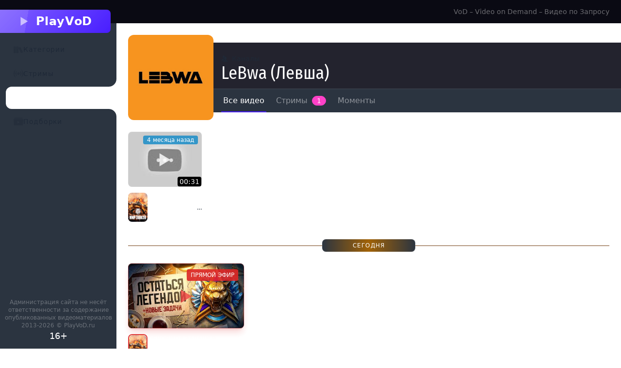

--- FILE ---
content_type: text/html;charset=utf-8
request_url: https://playvod.ru/c/lebwa
body_size: 33583
content:
<!DOCTYPE html><html  data-capo=""><head><meta charset="utf-8">
<meta name="viewport" content="width=device-width, initial-scale=1, maximum-scale=1, minimum-scale=1, shrink-to-fit=no, viewport-fit=cover">
<title>Видео от LeBwa (Левша) | PlayVoD.ru</title>
<link rel="preconnect" href="https://fonts.googleapis.com">
<link rel="preconnect" href="https://fonts.gstatic.com" crossorigin>
<script id="rsa-context" src="https://yandex.ru/ads/system/context.js"></script>
<link rel="stylesheet" href="https://fonts.googleapis.com/css2?family=Fira+Sans+Condensed:ital,wght@0,100;0,200;0,300;0,400;0,500;0,600;0,700;0,800;0,900;1,100;1,200;1,300;1,400;1,500;1,600;1,700;1,800;1,900&display=swap">
<style>/*! tailwindcss v3.4.4 | MIT License | https://tailwindcss.com*/*,:after,:before{border:0 solid #e5e7eb;box-sizing:border-box}:after,:before{--tw-content:""}:host,html{line-height:1.5;-webkit-text-size-adjust:100%;font-family:ui-sans-serif,system-ui,sans-serif,Apple Color Emoji,Segoe UI Emoji,Segoe UI Symbol,Noto Color Emoji;font-feature-settings:normal;font-variation-settings:normal;tab-size:4;-webkit-tap-highlight-color:transparent}body{line-height:inherit;margin:0}hr{border-top-width:1px;color:inherit;height:0}abbr:where([title]){-webkit-text-decoration:underline dotted;text-decoration:underline dotted}h1,h2,h3,h4,h5,h6{font-size:inherit;font-weight:inherit}a{color:inherit;text-decoration:inherit}b,strong{font-weight:bolder}code,kbd,pre,samp{font-family:ui-monospace,SFMono-Regular,Menlo,Monaco,Consolas,Liberation Mono,Courier New,monospace;font-feature-settings:normal;font-size:1em;font-variation-settings:normal}small{font-size:80%}sub,sup{font-size:75%;line-height:0;position:relative;vertical-align:initial}sub{bottom:-.25em}sup{top:-.5em}table{border-collapse:collapse;border-color:inherit;text-indent:0}button,input,optgroup,select,textarea{color:inherit;font-family:inherit;font-feature-settings:inherit;font-size:100%;font-variation-settings:inherit;font-weight:inherit;letter-spacing:inherit;line-height:inherit;margin:0;padding:0}button,select{text-transform:none}button,input:where([type=button]),input:where([type=reset]),input:where([type=submit]){-webkit-appearance:button;background-color:initial;background-image:none}:-moz-focusring{outline:auto}:-moz-ui-invalid{box-shadow:none}progress{vertical-align:initial}::-webkit-inner-spin-button,::-webkit-outer-spin-button{height:auto}[type=search]{-webkit-appearance:textfield;outline-offset:-2px}::-webkit-search-decoration{-webkit-appearance:none}::-webkit-file-upload-button{-webkit-appearance:button;font:inherit}summary{display:list-item}blockquote,dd,dl,figure,h1,h2,h3,h4,h5,h6,hr,p,pre{margin:0}fieldset{margin:0}fieldset,legend{padding:0}menu,ol,ul{list-style:none;margin:0;padding:0}dialog{padding:0}textarea{resize:vertical}input::placeholder,textarea::placeholder{color:#9ca3af;opacity:1}[role=button],button{cursor:pointer}:disabled{cursor:default}audio,canvas,embed,iframe,img,object,svg,video{display:block;vertical-align:middle}img,video{height:auto;max-width:100%}[hidden]{display:none}:root,[data-theme]{background-color:var(--fallback-b1,oklch(var(--b1)/1));color:var(--fallback-bc,oklch(var(--bc)/1))}@supports not (color:oklch(0% 0 0)){:root{color-scheme:light;--fallback-p:#491eff;--fallback-pc:#d4dbff;--fallback-s:#ff41c7;--fallback-sc:#fff9fc;--fallback-a:#00cfbd;--fallback-ac:#00100d;--fallback-n:#2b3440;--fallback-nc:#d7dde4;--fallback-b1:#fff;--fallback-b2:#e5e6e6;--fallback-b3:#e5e6e6;--fallback-bc:#1f2937;--fallback-in:#00b3f0;--fallback-inc:#000;--fallback-su:#00ca92;--fallback-suc:#000;--fallback-wa:#ffc22d;--fallback-wac:#000;--fallback-er:#ff6f70;--fallback-erc:#000}@media (prefers-color-scheme:dark){:root{color-scheme:dark;--fallback-p:#7582ff;--fallback-pc:#050617;--fallback-s:#ff71cf;--fallback-sc:#190211;--fallback-a:#00c7b5;--fallback-ac:#000e0c;--fallback-n:#2a323c;--fallback-nc:#a6adbb;--fallback-b1:#1d232a;--fallback-b2:#191e24;--fallback-b3:#15191e;--fallback-bc:#a6adbb;--fallback-in:#00b3f0;--fallback-inc:#000;--fallback-su:#00ca92;--fallback-suc:#000;--fallback-wa:#ffc22d;--fallback-wac:#000;--fallback-er:#ff6f70;--fallback-erc:#000}}}html{-webkit-tap-highlight-color:transparent}*{scrollbar-color:currentColor #0000}:root,[data-theme=playvod]{--p:55.1014% 0.247594 264.775147;--b2:28.6156% 0.024941 284.71512;--b3:26.4618% 0.023064 284.71512;--bc:86.1539% 0.005364 284.71512;--pc:91.0203% 0.049519 264.775147;--sc:88.3299% 0.034182 29.233885;--ac:87.7899% 0.026507 142.495339;--nc:84.2552% 0.003135 284.990751;--inc:15.1705% 0.027481 231.6166;--suc:15.4663% 0.030576 163.102898;--wac:16.6604% 0.032836 83.424292;--erc:12.7367% 0.04157 25.331328;--rounded-box:1rem;--rounded-btn:0.5rem;--rounded-badge:1.9rem;--animation-btn:0.25s;--animation-input:.2s;--btn-focus-scale:0.95;--border-btn:1px;--tab-border:1px;--tab-radius:0.5rem;--s:41.6495% 0.17091 29.233885;--a:38.9493% 0.132535 142.495339;--n:21.276% 0.015673 284.990751;--b1:30.7695% 0.026819 284.71512;--in:75.8525% 0.137405 231.6166;--su:77.3316% 0.152882 163.102898;--wa:83.302% 0.164179 83.424292;--er:63.6834% 0.207849 25.331328}*,::backdrop,:after,:before{--tw-border-spacing-x:0;--tw-border-spacing-y:0;--tw-translate-x:0;--tw-translate-y:0;--tw-rotate:0;--tw-skew-x:0;--tw-skew-y:0;--tw-scale-x:1;--tw-scale-y:1;--tw-pan-x: ;--tw-pan-y: ;--tw-pinch-zoom: ;--tw-scroll-snap-strictness:proximity;--tw-gradient-from-position: ;--tw-gradient-via-position: ;--tw-gradient-to-position: ;--tw-ordinal: ;--tw-slashed-zero: ;--tw-numeric-figure: ;--tw-numeric-spacing: ;--tw-numeric-fraction: ;--tw-ring-inset: ;--tw-ring-offset-width:0px;--tw-ring-offset-color:#fff;--tw-ring-color:#3b82f680;--tw-ring-offset-shadow:0 0 #0000;--tw-ring-shadow:0 0 #0000;--tw-shadow:0 0 #0000;--tw-shadow-colored:0 0 #0000;--tw-blur: ;--tw-brightness: ;--tw-contrast: ;--tw-grayscale: ;--tw-hue-rotate: ;--tw-invert: ;--tw-saturate: ;--tw-sepia: ;--tw-drop-shadow: ;--tw-backdrop-blur: ;--tw-backdrop-brightness: ;--tw-backdrop-contrast: ;--tw-backdrop-grayscale: ;--tw-backdrop-hue-rotate: ;--tw-backdrop-invert: ;--tw-backdrop-opacity: ;--tw-backdrop-saturate: ;--tw-backdrop-sepia: ;--tw-contain-size: ;--tw-contain-layout: ;--tw-contain-paint: ;--tw-contain-style: }.alert{align-content:flex-start;align-items:center;border-radius:var(--rounded-box,1rem);border-width:1px;display:grid;gap:1rem;grid-auto-flow:row;justify-items:center;text-align:center;width:100%;--tw-border-opacity:1;border-color:var(--fallback-b2,oklch(var(--b2)/var(--tw-border-opacity)));padding:1rem;--tw-text-opacity:1;color:var(--fallback-bc,oklch(var(--bc)/var(--tw-text-opacity)));--alert-bg:var(--fallback-b2,oklch(var(--b2)/1));--alert-bg-mix:var(--fallback-b1,oklch(var(--b1)/1));background-color:var(--alert-bg)}@media (min-width:640px){.alert{grid-auto-flow:column;grid-template-columns:auto minmax(auto,1fr);justify-items:start;text-align:start}}.\!avatar{display:inline-flex!important;position:relative!important}.avatar{display:inline-flex;position:relative}.\!avatar>div{aspect-ratio:1/1!important;display:block!important;overflow:hidden!important}.avatar>div{aspect-ratio:1/1;display:block;overflow:hidden}.\!avatar img{height:100%!important;object-fit:cover!important;width:100%!important}.avatar img{height:100%;object-fit:cover;width:100%}.\!avatar.placeholder>div{align-items:center!important;display:flex!important;justify-content:center!important}.avatar.placeholder>div{align-items:center;display:flex;justify-content:center}.badge{border-radius:var(--rounded-badge,1.9rem);border-width:1px;display:inline-flex;font-size:.875rem;height:1.25rem;justify-content:center;line-height:1.25rem;padding-left:.563rem;padding-right:.563rem;transition-duration:.2s;transition-property:color,background-color,border-color,text-decoration-color,fill,stroke,opacity,box-shadow,transform,filter,-webkit-backdrop-filter;transition-property:color,background-color,border-color,text-decoration-color,fill,stroke,opacity,box-shadow,transform,filter,backdrop-filter;transition-property:color,background-color,border-color,text-decoration-color,fill,stroke,opacity,box-shadow,transform,filter,backdrop-filter,-webkit-backdrop-filter;transition-timing-function:cubic-bezier(.4,0,.2,1);transition-timing-function:cubic-bezier(0,0,.2,1);width:fit-content;--tw-border-opacity:1;border-color:var(--fallback-b2,oklch(var(--b2)/var(--tw-border-opacity)));--tw-bg-opacity:1;--tw-text-opacity:1;color:var(--fallback-bc,oklch(var(--bc)/var(--tw-text-opacity)))}.badge,.btm-nav{align-items:center;background-color:var(--fallback-b1,oklch(var(--b1)/var(--tw-bg-opacity)))}.btm-nav{bottom:0;display:flex;flex-direction:row;height:4rem;justify-content:space-around;left:0;padding-bottom:env(safe-area-inset-bottom);position:fixed;right:0;width:100%;--tw-bg-opacity:1;color:currentColor}.btm-nav>*{align-items:center;border-color:currentColor;cursor:pointer;display:flex;flex-basis:100%;flex-direction:column;gap:.25rem;height:100%;justify-content:center;position:relative}.breadcrumbs{max-width:100%;overflow-x:auto;padding-bottom:.5rem;padding-top:.5rem}.breadcrumbs>ol,.breadcrumbs>ul{min-height:min-content;white-space:nowrap}.breadcrumbs>ol,.breadcrumbs>ol>li,.breadcrumbs>ul,.breadcrumbs>ul>li{align-items:center;display:flex}.breadcrumbs>ol>li>a,.breadcrumbs>ul>li>a{align-items:center;cursor:pointer;display:flex}@media (hover:hover){.breadcrumbs>ol>li>a:hover,.breadcrumbs>ul>li>a:hover{text-decoration-line:underline}.label a:hover{--tw-text-opacity:1;color:var(--fallback-bc,oklch(var(--bc)/var(--tw-text-opacity)))}.menu li>:not(ul,.menu-title,details,.btn).active,.menu li>:not(ul,.menu-title,details,.btn):active,.menu li>details>summary:active{--tw-bg-opacity:1;background-color:var(--fallback-n,oklch(var(--n)/var(--tw-bg-opacity)));--tw-text-opacity:1;color:var(--fallback-nc,oklch(var(--nc)/var(--tw-text-opacity)))}.menu li>:not(ul,.menu-title,details,.btn).\!active{--tw-bg-opacity:1!important;background-color:var(--fallback-n,oklch(var(--n)/var(--tw-bg-opacity)))!important;--tw-text-opacity:1!important;color:var(--fallback-nc,oklch(var(--nc)/var(--tw-text-opacity)))!important}.tab:hover{--tw-text-opacity:1}.table tr.hover:hover,.table tr.hover:nth-child(2n):hover{--tw-bg-opacity:1;background-color:var(--fallback-b2,oklch(var(--b2)/var(--tw-bg-opacity)))}.table-zebra tr.hover:hover,.table-zebra tr.hover:nth-child(2n):hover{--tw-bg-opacity:1;background-color:var(--fallback-b3,oklch(var(--b3)/var(--tw-bg-opacity)))}}.btn{align-items:center;border-color:#0000;border-color:oklch(var(--btn-color,var(--b2))/var(--tw-border-opacity));border-radius:var(--rounded-btn,.5rem);border-width:var(--border-btn,1px);cursor:pointer;display:inline-flex;flex-shrink:0;flex-wrap:wrap;font-size:.875rem;font-weight:600;gap:.5rem;height:3rem;justify-content:center;line-height:1em;min-height:3rem;padding-left:1rem;padding-right:1rem;text-align:center;text-decoration-line:none;transition-duration:.2s;transition-property:color,background-color,border-color,opacity,box-shadow,transform;transition-timing-function:cubic-bezier(0,0,.2,1);-webkit-user-select:none;user-select:none;--tw-text-opacity:1;color:var(--fallback-bc,oklch(var(--bc)/var(--tw-text-opacity)));--tw-shadow:0 1px 2px 0 #0000000d;--tw-shadow-colored:0 1px 2px 0 var(--tw-shadow-color);background-color:oklch(var(--btn-color,var(--b2))/var(--tw-bg-opacity));box-shadow:var(--tw-ring-offset-shadow,0 0 #0000),var(--tw-ring-shadow,0 0 #0000),var(--tw-shadow);outline-color:var(--fallback-bc,oklch(var(--bc)/1));--tw-bg-opacity:1;--tw-border-opacity:1}.btn-disabled,.btn:disabled,.btn[disabled]{pointer-events:none}.btn-circle{border-radius:9999px;height:3rem;padding:0;width:3rem}:where(.btn:is(input[type=checkbox])),:where(.btn:is(input[type=radio])){appearance:none;width:auto}.btn:is(input[type=checkbox]):after,.btn:is(input[type=radio]):after{--tw-content:attr(aria-label);content:var(--tw-content)}.card{border-radius:var(--rounded-box,1rem);display:flex;flex-direction:column;position:relative}.card:focus{outline:2px solid #0000;outline-offset:2px}.card figure{align-items:center;display:flex;justify-content:center}.card.image-full{display:grid}.card.image-full:before{border-radius:var(--rounded-box,1rem);content:"";position:relative;z-index:10;--tw-bg-opacity:1;background-color:var(--fallback-n,oklch(var(--n)/var(--tw-bg-opacity)));opacity:.75}.card.image-full:before,.card.image-full>*{grid-column-start:1;grid-row-start:1}.card.image-full>figure img{height:100%;object-fit:cover}.card.image-full>.card-body{position:relative;z-index:20;--tw-text-opacity:1;color:var(--fallback-nc,oklch(var(--nc)/var(--tw-text-opacity)))}.checkbox{flex-shrink:0;--chkbg:var(--fallback-bc,oklch(var(--bc)/1));--chkfg:var(--fallback-b1,oklch(var(--b1)/1));appearance:none;border-color:var(--fallback-bc,oklch(var(--bc)/var(--tw-border-opacity)));border-radius:var(--rounded-btn,.5rem);border-width:1px;cursor:pointer;height:1.5rem;width:1.5rem;--tw-border-opacity:0.2}:root .countdown{line-height:1em}.countdown{display:inline-flex}.countdown>*{display:inline-block;height:1em;overflow-y:hidden}.countdown>:before{content:"00\A 01\A 02\A 03\A 04\A 05\A 06\A 07\A 08\A 09\A 10\A 11\A 12\A 13\A 14\A 15\A 16\A 17\A 18\A 19\A 20\A 21\A 22\A 23\A 24\A 25\A 26\A 27\A 28\A 29\A 30\A 31\A 32\A 33\A 34\A 35\A 36\A 37\A 38\A 39\A 40\A 41\A 42\A 43\A 44\A 45\A 46\A 47\A 48\A 49\A 50\A 51\A 52\A 53\A 54\A 55\A 56\A 57\A 58\A 59\A 60\A 61\A 62\A 63\A 64\A 65\A 66\A 67\A 68\A 69\A 70\A 71\A 72\A 73\A 74\A 75\A 76\A 77\A 78\A 79\A 80\A 81\A 82\A 83\A 84\A 85\A 86\A 87\A 88\A 89\A 90\A 91\A 92\A 93\A 94\A 95\A 96\A 97\A 98\A 99\A";position:relative;text-align:center;top:calc(var(--value)*-1em);transition:all 1s cubic-bezier(1,0,0,1);white-space:pre}.diff{container-type:inline-size;display:grid;grid-template-columns:auto 1fr;overflow:hidden;position:relative;width:100%}.divider{align-items:center;align-self:stretch;display:flex;flex-direction:row;height:1rem;margin-bottom:1rem;margin-top:1rem;white-space:nowrap}.divider:after,.divider:before{flex-grow:1;height:.125rem;width:100%;--tw-content:"";background-color:var(--fallback-bc,oklch(var(--bc)/.1));content:var(--tw-content)}.drawer{display:grid;grid-auto-columns:max-content auto;position:relative;width:100%}.drawer-content{grid-column-start:2;grid-row-start:1;min-width:0}.drawer-side{align-items:flex-start;display:grid;grid-column-start:1;grid-row-start:1;grid-template-columns:repeat(1,minmax(0,1fr));grid-template-rows:repeat(1,minmax(0,1fr));height:100vh;height:100dvh;inset-inline-start:0;justify-items:start;overflow-x:hidden;overflow-y:hidden;overscroll-behavior:contain;pointer-events:none;position:fixed;top:0;width:100%}.drawer-side>.drawer-overlay{background-color:initial;cursor:pointer;place-self:stretch;position:sticky;top:0;transition-duration:.2s;transition-property:color,background-color,border-color,text-decoration-color,fill,stroke;transition-timing-function:cubic-bezier(.4,0,.2,1);transition-timing-function:cubic-bezier(0,0,.2,1)}.drawer-side>*{grid-column-start:1;grid-row-start:1}.drawer-side>:not(.drawer-overlay){transform:translateX(-100%);transition-duration:.3s;transition-property:transform;transition-timing-function:cubic-bezier(.4,0,.2,1);transition-timing-function:cubic-bezier(0,0,.2,1);will-change:transform}[dir=rtl] .drawer-side>:not(.drawer-overlay){transform:translateX(100%)}.drawer-toggle{appearance:none;height:0;opacity:0;position:fixed;width:0}.drawer-toggle:checked~.drawer-side{overflow-y:auto;pointer-events:auto;visibility:visible}.drawer-toggle:checked~.drawer-side>:not(.drawer-overlay){transform:translateX(0)}.drawer-end .drawer-toggle~.drawer-content{grid-column-start:1}.drawer-end .drawer-toggle~.drawer-side{grid-column-start:2;justify-items:end}.drawer-end .drawer-toggle~.drawer-side>:not(.drawer-overlay){transform:translateX(100%)}[dir=rtl] .drawer-end .drawer-toggle~.drawer-side>:not(.drawer-overlay){transform:translateX(-100%)}.drawer-end .drawer-toggle:checked~.drawer-side>:not(.drawer-overlay){transform:translateX(0)}.dropdown{display:inline-block;position:relative}.dropdown>:not(summary):focus{outline:2px solid #0000;outline-offset:2px}.dropdown .dropdown-content{position:absolute}.dropdown:is(:not(details)) .dropdown-content{opacity:0;transform-origin:top;visibility:hidden;--tw-scale-x:.95;--tw-scale-y:.95;transform:translate(var(--tw-translate-x),var(--tw-translate-y)) rotate(var(--tw-rotate)) skewX(var(--tw-skew-x)) skewY(var(--tw-skew-y)) scaleX(var(--tw-scale-x)) scaleY(var(--tw-scale-y));transition-duration:.2s;transition-property:color,background-color,border-color,text-decoration-color,fill,stroke,opacity,box-shadow,transform,filter,-webkit-backdrop-filter;transition-property:color,background-color,border-color,text-decoration-color,fill,stroke,opacity,box-shadow,transform,filter,backdrop-filter;transition-property:color,background-color,border-color,text-decoration-color,fill,stroke,opacity,box-shadow,transform,filter,backdrop-filter,-webkit-backdrop-filter;transition-timing-function:cubic-bezier(.4,0,.2,1);transition-timing-function:cubic-bezier(0,0,.2,1)}.dropdown-end .dropdown-content{inset-inline-end:0}.dropdown-left .dropdown-content{bottom:auto;inset-inline-end:100%;top:0;transform-origin:right}.dropdown-right .dropdown-content{bottom:auto;inset-inline-start:100%;top:0;transform-origin:left}.dropdown-bottom .dropdown-content{bottom:auto;top:100%;transform-origin:top}.dropdown-top .dropdown-content{bottom:100%;top:auto;transform-origin:bottom}.dropdown-end.dropdown-left .dropdown-content,.dropdown-end.dropdown-right .dropdown-content{bottom:0;top:auto}.dropdown.dropdown-open .dropdown-content,.dropdown:focus-within .dropdown-content,.dropdown:not(.dropdown-hover):focus .dropdown-content{opacity:1;visibility:visible}@media (hover:hover){.dropdown.dropdown-hover:hover .dropdown-content{opacity:1;visibility:visible}.btm-nav>.disabled:hover,.btm-nav>[disabled]:hover{pointer-events:none;--tw-border-opacity:0;background-color:var(--fallback-n,oklch(var(--n)/var(--tw-bg-opacity)));--tw-bg-opacity:0.1;color:var(--fallback-bc,oklch(var(--bc)/var(--tw-text-opacity)));--tw-text-opacity:0.2}.btn:hover{--tw-border-opacity:1;border-color:var(--fallback-b3,oklch(var(--b3)/var(--tw-border-opacity)));--tw-bg-opacity:1;background-color:var(--fallback-b3,oklch(var(--b3)/var(--tw-bg-opacity)))}@supports (color:color-mix(in oklab,black,black)){.btn:hover{background-color:color-mix(in oklab,oklch(var(--btn-color,var(--b2))/var(--tw-bg-opacity,1)) 90%,#000);border-color:color-mix(in oklab,oklch(var(--btn-color,var(--b2))/var(--tw-border-opacity,1)) 90%,#000)}}@supports not (color:oklch(0% 0 0)){.btn:hover{background-color:var(--btn-color,var(--fallback-b2));border-color:var(--btn-color,var(--fallback-b2))}}.btn.glass:hover{--glass-opacity:25%;--glass-border-opacity:15%}.btn-ghost:hover{border-color:#0000}@supports (color:oklch(0% 0 0)){.btn-ghost:hover{background-color:var(--fallback-bc,oklch(var(--bc)/.2))}}.btn-outline:hover{--tw-border-opacity:1;border-color:var(--fallback-bc,oklch(var(--bc)/var(--tw-border-opacity)));--tw-bg-opacity:1;background-color:var(--fallback-bc,oklch(var(--bc)/var(--tw-bg-opacity)));--tw-text-opacity:1;color:var(--fallback-b1,oklch(var(--b1)/var(--tw-text-opacity)))}.btn-outline.btn-primary:hover{--tw-text-opacity:1;color:var(--fallback-pc,oklch(var(--pc)/var(--tw-text-opacity)))}@supports (color:color-mix(in oklab,black,black)){.btn-outline.btn-primary:hover{background-color:color-mix(in oklab,var(--fallback-p,oklch(var(--p)/1)) 90%,#000);border-color:color-mix(in oklab,var(--fallback-p,oklch(var(--p)/1)) 90%,#000)}}.btn-outline.btn-secondary:hover{--tw-text-opacity:1;color:var(--fallback-sc,oklch(var(--sc)/var(--tw-text-opacity)))}@supports (color:color-mix(in oklab,black,black)){.btn-outline.btn-secondary:hover{background-color:color-mix(in oklab,var(--fallback-s,oklch(var(--s)/1)) 90%,#000);border-color:color-mix(in oklab,var(--fallback-s,oklch(var(--s)/1)) 90%,#000)}}.btn-outline.btn-accent:hover{--tw-text-opacity:1;color:var(--fallback-ac,oklch(var(--ac)/var(--tw-text-opacity)))}@supports (color:color-mix(in oklab,black,black)){.btn-outline.btn-accent:hover{background-color:color-mix(in oklab,var(--fallback-a,oklch(var(--a)/1)) 90%,#000);border-color:color-mix(in oklab,var(--fallback-a,oklch(var(--a)/1)) 90%,#000)}}.btn-outline.btn-success:hover{--tw-text-opacity:1;color:var(--fallback-suc,oklch(var(--suc)/var(--tw-text-opacity)))}@supports (color:color-mix(in oklab,black,black)){.btn-outline.btn-success:hover{background-color:color-mix(in oklab,var(--fallback-su,oklch(var(--su)/1)) 90%,#000);border-color:color-mix(in oklab,var(--fallback-su,oklch(var(--su)/1)) 90%,#000)}}.btn-outline.btn-info:hover{--tw-text-opacity:1;color:var(--fallback-inc,oklch(var(--inc)/var(--tw-text-opacity)))}@supports (color:color-mix(in oklab,black,black)){.btn-outline.btn-info:hover{background-color:color-mix(in oklab,var(--fallback-in,oklch(var(--in)/1)) 90%,#000);border-color:color-mix(in oklab,var(--fallback-in,oklch(var(--in)/1)) 90%,#000)}}.btn-outline.btn-warning:hover{--tw-text-opacity:1;color:var(--fallback-wac,oklch(var(--wac)/var(--tw-text-opacity)))}@supports (color:color-mix(in oklab,black,black)){.btn-outline.btn-warning:hover{background-color:color-mix(in oklab,var(--fallback-wa,oklch(var(--wa)/1)) 90%,#000);border-color:color-mix(in oklab,var(--fallback-wa,oklch(var(--wa)/1)) 90%,#000)}}.btn-outline.btn-error:hover{--tw-text-opacity:1;color:var(--fallback-erc,oklch(var(--erc)/var(--tw-text-opacity)))}@supports (color:color-mix(in oklab,black,black)){.btn-outline.btn-error:hover{background-color:color-mix(in oklab,var(--fallback-er,oklch(var(--er)/1)) 90%,#000);border-color:color-mix(in oklab,var(--fallback-er,oklch(var(--er)/1)) 90%,#000)}}.btn-disabled:hover,.btn:disabled:hover,.btn[disabled]:hover{--tw-border-opacity:0;background-color:var(--fallback-n,oklch(var(--n)/var(--tw-bg-opacity)));--tw-bg-opacity:0.2;color:var(--fallback-bc,oklch(var(--bc)/var(--tw-text-opacity)));--tw-text-opacity:0.2}@supports (color:color-mix(in oklab,black,black)){.btn:is(input[type=checkbox]:checked):hover,.btn:is(input[type=radio]:checked):hover{background-color:color-mix(in oklab,var(--fallback-p,oklch(var(--p)/1)) 90%,#000);border-color:color-mix(in oklab,var(--fallback-p,oklch(var(--p)/1)) 90%,#000)}}.dropdown.dropdown-hover:hover .dropdown-content{--tw-scale-x:1;--tw-scale-y:1;transform:translate(var(--tw-translate-x),var(--tw-translate-y)) rotate(var(--tw-rotate)) skewX(var(--tw-skew-x)) skewY(var(--tw-skew-y)) scaleX(var(--tw-scale-x)) scaleY(var(--tw-scale-y))}:where(.menu li:not(.menu-title,.disabled)>:not(ul,details,.menu-title)):not(.active,.btn):hover,:where(.menu li:not(.menu-title,.disabled)>details>summary:not(.menu-title)):not(.active,.btn):hover{cursor:pointer;outline:2px solid #0000;outline-offset:2px}@supports (color:oklch(0% 0 0)){:where(.menu li:not(.menu-title,.disabled)>:not(ul,details,.menu-title)):not(.active,.btn):hover,:where(.menu li:not(.menu-title,.disabled)>details>summary:not(.menu-title)):not(.active,.btn):hover{background-color:var(--fallback-bc,oklch(var(--bc)/.1))}}.tab[disabled],.tab[disabled]:hover{color:var(--fallback-bc,oklch(var(--bc)/var(--tw-text-opacity)));cursor:not-allowed;--tw-text-opacity:0.2}}.dropdown:is(details) summary::-webkit-details-marker{display:none}.label{align-items:center;display:flex;justify-content:space-between;padding:.5rem .25rem;-webkit-user-select:none;user-select:none}.indicator{display:inline-flex;position:relative;width:max-content}.indicator :where(.indicator-item){position:absolute;white-space:nowrap;z-index:1}.input{appearance:none;border-color:#0000;border-radius:var(--rounded-btn,.5rem);border-width:1px;flex-shrink:1;font-size:1rem;height:3rem;line-height:2;line-height:1.5rem;padding-left:1rem;padding-right:1rem;--tw-bg-opacity:1;background-color:var(--fallback-b1,oklch(var(--b1)/var(--tw-bg-opacity)))}.input-md[type=number]::-webkit-inner-spin-button,.input[type=number]::-webkit-inner-spin-button{margin-bottom:-1rem;margin-top:-1rem;margin-inline-end:-1rem}.join{align-items:stretch;border-radius:var(--rounded-btn,.5rem);display:inline-flex}.join :where(.join-item){border-end-end-radius:0;border-end-start-radius:0;border-start-end-radius:0;border-start-start-radius:0}.join .join-item:not(:first-child):not(:last-child),.join :not(:first-child):not(:last-child) .join-item{border-end-end-radius:0;border-end-start-radius:0;border-start-end-radius:0;border-start-start-radius:0}.join .join-item:first-child:not(:last-child),.join :first-child:not(:last-child) .join-item{border-end-end-radius:0;border-start-end-radius:0}.join .dropdown .join-item:first-child:not(:last-child),.join :first-child:not(:last-child) .dropdown .join-item{border-end-end-radius:inherit;border-start-end-radius:inherit}.join :where(.join-item:first-child:not(:last-child)),.join :where(:first-child:not(:last-child) .join-item){border-end-start-radius:inherit;border-start-start-radius:inherit}.join .join-item:last-child:not(:first-child),.join :last-child:not(:first-child) .join-item{border-end-start-radius:0;border-start-start-radius:0}.join :where(.join-item:last-child:not(:first-child)),.join :where(:last-child:not(:first-child) .join-item){border-end-end-radius:inherit;border-start-end-radius:inherit}@supports not selector(:has(*)){:where(.join *){border-radius:inherit}}@supports selector(:has(*)){:where(.join :has(.join-item)){border-radius:inherit}}.link{cursor:pointer;text-decoration-line:underline}.menu{display:flex;flex-direction:column;flex-wrap:wrap;font-size:.875rem;line-height:1.25rem;padding:.5rem}.menu :where(li ul){margin-inline-start:1rem;padding-inline-start:.5rem;position:relative;white-space:nowrap}.menu :where(li:not(.menu-title)>:not(ul,details,.menu-title,.btn)),.menu :where(li:not(.menu-title)>details>summary:not(.menu-title)){align-content:flex-start;align-items:center;display:grid;gap:.5rem;grid-auto-columns:minmax(auto,max-content) auto max-content;grid-auto-flow:column;-webkit-user-select:none;user-select:none}.menu li.disabled{color:var(--fallback-bc,oklch(var(--bc)/.3));cursor:not-allowed;-webkit-user-select:none;user-select:none}.menu :where(li>.menu-dropdown:not(.menu-dropdown-show)){display:none}:where(.menu li){align-items:stretch;display:flex;flex-direction:column;flex-shrink:0;flex-wrap:wrap;position:relative}:where(.menu li) .badge{justify-self:end}.modal{background-color:initial;color:inherit;display:grid;height:100%;inset:0;justify-items:center;margin:0;max-height:none;max-width:none;opacity:0;overflow-y:hidden;overscroll-behavior:contain;padding:0;pointer-events:none;position:fixed;transition-duration:.2s;transition-property:transform,opacity,visibility;transition-timing-function:cubic-bezier(0,0,.2,1);width:100%;z-index:999}:where(.modal){align-items:center}.modal-open,.modal-toggle:checked+.modal,.modal:target,.modal[open]{opacity:1;pointer-events:auto;visibility:visible}:root:has(:is(.modal-open,.modal:target,.modal-toggle:checked+.modal,.modal[open])){overflow:hidden;scrollbar-gutter:stable}.stack{display:inline-grid;place-items:center;align-items:flex-end}.stack>*{grid-column-start:1;grid-row-start:1;opacity:.6;transform:translateY(10%) scale(.9);width:100%;z-index:1}.stack>:nth-child(2){opacity:.8;transform:translateY(5%) scale(.95);z-index:2}.stack>:first-child{opacity:1;transform:translateY(0) scale(1);z-index:3}.swap{cursor:pointer;display:inline-grid;place-content:center;position:relative;-webkit-user-select:none;user-select:none}.swap>*{grid-column-start:1;grid-row-start:1;transition-duration:.3s;transition-property:transform,opacity;transition-timing-function:cubic-bezier(0,0,.2,1)}.swap input{appearance:none}.swap .swap-indeterminate,.swap .swap-on,.swap input:checked~.swap-off,.swap input:indeterminate~.swap-off,.swap input:indeterminate~.swap-on,.swap-active .swap-off{opacity:0}.swap input:checked~.swap-on,.swap input:indeterminate~.swap-indeterminate,.swap-active .swap-on{opacity:1}.tabs{align-items:flex-end;display:grid}.tabs-lifted:has(.tab-content[class*=" rounded-"]) .tab:first-child:not(:is(.tab-active,[aria-selected=true])),.tabs-lifted:has(.tab-content[class^=rounded-]) .tab:first-child:not(:is(.tab-active,[aria-selected=true])){border-bottom-color:#0000}.tab{align-items:center;appearance:none;cursor:pointer;display:inline-flex;flex-wrap:wrap;font-size:.875rem;grid-row-start:1;height:2rem;justify-content:center;line-height:1.25rem;line-height:2;position:relative;text-align:center;-webkit-user-select:none;user-select:none;--tab-padding:1rem;--tw-text-opacity:0.5;--tab-color:var(--fallback-bc,oklch(var(--bc)/1));--tab-bg:var(--fallback-b1,oklch(var(--b1)/1));--tab-border-color:var(--fallback-b3,oklch(var(--b3)/1));color:var(--tab-color);padding-inline-end:var(--tab-padding,1rem);padding-inline-start:var(--tab-padding,1rem)}.tab:is(input[type=radio]){border-bottom-left-radius:0;border-bottom-right-radius:0;width:auto}.tab:is(input[type=radio]):after{--tw-content:attr(aria-label);content:var(--tw-content)}.tab:not(input):empty{cursor:default;grid-column-start:span 9999}:is(.tab-active,[aria-selected=true])+.tab-content,input.tab:checked+.tab-content{display:block}.toggle{flex-shrink:0;--tglbg:var(--fallback-b1,oklch(var(--b1)/1));--handleoffset:1.5rem;--handleoffsetcalculator:calc(var(--handleoffset)*-1);--togglehandleborder:0 0;appearance:none;background-color:currentColor;border-color:currentColor;border-radius:var(--rounded-badge,1.9rem);border-width:1px;box-shadow:var(--handleoffsetcalculator) 0 0 2px var(--tglbg) inset,0 0 0 2px var(--tglbg) inset,var(--togglehandleborder);color:var(--fallback-bc,oklch(var(--bc)/.5));cursor:pointer;height:1.5rem;transition:background,box-shadow var(--animation-input,.2s) ease-out;width:3rem}.avatar-group :where(.\!avatar){border-radius:9999px!important;border-width:4px!important;overflow:hidden!important;--tw-border-opacity:1!important;border-color:var(--fallback-b1,oklch(var(--b1)/var(--tw-border-opacity)))!important}.avatar-group :where(.avatar){border-radius:9999px;border-width:4px;overflow:hidden;--tw-border-opacity:1;border-color:var(--fallback-b1,oklch(var(--b1)/var(--tw-border-opacity)))}.badge-secondary{--tw-border-opacity:1;border-color:var(--fallback-s,oklch(var(--s)/var(--tw-border-opacity)));--tw-bg-opacity:1;background-color:var(--fallback-s,oklch(var(--s)/var(--tw-bg-opacity)));--tw-text-opacity:1;color:var(--fallback-sc,oklch(var(--sc)/var(--tw-text-opacity)))}.badge-outline.badge-secondary{--tw-text-opacity:1;color:var(--fallback-s,oklch(var(--s)/var(--tw-text-opacity)))}.btm-nav>:not(.active){padding-top:.125rem}.btm-nav>:where(.active){border-top-width:2px;--tw-bg-opacity:1;background-color:var(--fallback-b1,oklch(var(--b1)/var(--tw-bg-opacity)))}.btm-nav>:where(.\!active){border-top-width:2px!important;--tw-bg-opacity:1!important;background-color:var(--fallback-b1,oklch(var(--b1)/var(--tw-bg-opacity)))!important}.btm-nav>.disabled,.btm-nav>[disabled]{pointer-events:none;--tw-border-opacity:0;background-color:var(--fallback-n,oklch(var(--n)/var(--tw-bg-opacity)));--tw-bg-opacity:0.1;color:var(--fallback-bc,oklch(var(--bc)/var(--tw-text-opacity)));--tw-text-opacity:0.2}.btm-nav>* .label{font-size:1rem;line-height:1.5rem}.breadcrumbs>ol>li>a:focus,.breadcrumbs>ul>li>a:focus{outline:2px solid #0000;outline-offset:2px}.breadcrumbs>ol>li>a:focus-visible,.breadcrumbs>ul>li>a:focus-visible{outline:2px solid currentColor;outline-offset:2px}.breadcrumbs>ol>li+:before,.breadcrumbs>ul>li+:before{content:"";display:block;height:.375rem;margin-left:.5rem;margin-right:.75rem;width:.375rem;--tw-rotate:45deg;background-color:initial;border-right:1px solid;border-top:1px solid;opacity:.4;transform:translate(var(--tw-translate-x),var(--tw-translate-y)) rotate(var(--tw-rotate)) skewX(var(--tw-skew-x)) skewY(var(--tw-skew-y)) scaleX(var(--tw-scale-x)) scaleY(var(--tw-scale-y))}[dir=rtl] .breadcrumbs>ol>li+:before,[dir=rtl] .breadcrumbs>ul>li+:before{--tw-rotate:-135deg}@media (prefers-reduced-motion:no-preference){.btn{animation:button-pop var(--animation-btn,.25s) ease-out}}.btn:active:focus,.btn:active:hover{animation:button-pop 0s ease-out;transform:scale(var(--btn-focus-scale,.97))}@supports not (color:oklch(0% 0 0)){.btn{background-color:var(--btn-color,var(--fallback-b2));border-color:var(--btn-color,var(--fallback-b2))}.btn-primary{--btn-color:var(--fallback-p)}}@supports (color:color-mix(in oklab,black,black)){.btn-outline.btn-primary.btn-active{background-color:color-mix(in oklab,var(--fallback-p,oklch(var(--p)/1)) 90%,#000);border-color:color-mix(in oklab,var(--fallback-p,oklch(var(--p)/1)) 90%,#000)}.btn-outline.btn-secondary.btn-active{background-color:color-mix(in oklab,var(--fallback-s,oklch(var(--s)/1)) 90%,#000);border-color:color-mix(in oklab,var(--fallback-s,oklch(var(--s)/1)) 90%,#000)}.btn-outline.btn-accent.btn-active{background-color:color-mix(in oklab,var(--fallback-a,oklch(var(--a)/1)) 90%,#000);border-color:color-mix(in oklab,var(--fallback-a,oklch(var(--a)/1)) 90%,#000)}.btn-outline.btn-success.btn-active{background-color:color-mix(in oklab,var(--fallback-su,oklch(var(--su)/1)) 90%,#000);border-color:color-mix(in oklab,var(--fallback-su,oklch(var(--su)/1)) 90%,#000)}.btn-outline.btn-info.btn-active{background-color:color-mix(in oklab,var(--fallback-in,oklch(var(--in)/1)) 90%,#000);border-color:color-mix(in oklab,var(--fallback-in,oklch(var(--in)/1)) 90%,#000)}.btn-outline.btn-warning.btn-active{background-color:color-mix(in oklab,var(--fallback-wa,oklch(var(--wa)/1)) 90%,#000);border-color:color-mix(in oklab,var(--fallback-wa,oklch(var(--wa)/1)) 90%,#000)}.btn-outline.btn-error.btn-active{background-color:color-mix(in oklab,var(--fallback-er,oklch(var(--er)/1)) 90%,#000);border-color:color-mix(in oklab,var(--fallback-er,oklch(var(--er)/1)) 90%,#000)}}.btn:focus-visible{outline-offset:2px;outline-style:solid;outline-width:2px}.btn-primary{--tw-text-opacity:1;color:var(--fallback-pc,oklch(var(--pc)/var(--tw-text-opacity)));outline-color:var(--fallback-p,oklch(var(--p)/1))}@supports (color:oklch(0% 0 0)){.btn-primary{--btn-color:var(--p)}}.btn.glass{--tw-shadow:0 0 #0000;--tw-shadow-colored:0 0 #0000;box-shadow:var(--tw-ring-offset-shadow,0 0 #0000),var(--tw-ring-shadow,0 0 #0000),var(--tw-shadow);outline-color:currentColor}.btn.glass.btn-active{--glass-opacity:25%;--glass-border-opacity:15%}.btn-ghost{background-color:initial;border-color:#0000;border-width:1px;color:currentColor;--tw-shadow:0 0 #0000;--tw-shadow-colored:0 0 #0000;box-shadow:var(--tw-ring-offset-shadow,0 0 #0000),var(--tw-ring-shadow,0 0 #0000),var(--tw-shadow);outline-color:currentColor}.btn-ghost.btn-active{background-color:var(--fallback-bc,oklch(var(--bc)/.2));border-color:#0000}.btn-outline{background-color:initial;border-color:currentColor;--tw-text-opacity:1;color:var(--fallback-bc,oklch(var(--bc)/var(--tw-text-opacity)));--tw-shadow:0 0 #0000;--tw-shadow-colored:0 0 #0000;box-shadow:var(--tw-ring-offset-shadow,0 0 #0000),var(--tw-ring-shadow,0 0 #0000),var(--tw-shadow)}.btn-outline.btn-active{--tw-border-opacity:1;border-color:var(--fallback-bc,oklch(var(--bc)/var(--tw-border-opacity)));--tw-bg-opacity:1;background-color:var(--fallback-bc,oklch(var(--bc)/var(--tw-bg-opacity)));--tw-text-opacity:1;color:var(--fallback-b1,oklch(var(--b1)/var(--tw-text-opacity)))}.btn-outline.btn-primary{--tw-text-opacity:1;color:var(--fallback-p,oklch(var(--p)/var(--tw-text-opacity)))}.btn-outline.btn-primary.btn-active{--tw-text-opacity:1;color:var(--fallback-pc,oklch(var(--pc)/var(--tw-text-opacity)))}.btn-outline.btn-secondary{--tw-text-opacity:1;color:var(--fallback-s,oklch(var(--s)/var(--tw-text-opacity)))}.btn-outline.btn-secondary.btn-active{--tw-text-opacity:1;color:var(--fallback-sc,oklch(var(--sc)/var(--tw-text-opacity)))}.btn-outline.btn-accent{--tw-text-opacity:1;color:var(--fallback-a,oklch(var(--a)/var(--tw-text-opacity)))}.btn-outline.btn-accent.btn-active{--tw-text-opacity:1;color:var(--fallback-ac,oklch(var(--ac)/var(--tw-text-opacity)))}.btn-outline.btn-success{--tw-text-opacity:1;color:var(--fallback-su,oklch(var(--su)/var(--tw-text-opacity)))}.btn-outline.btn-success.btn-active{--tw-text-opacity:1;color:var(--fallback-suc,oklch(var(--suc)/var(--tw-text-opacity)))}.btn-outline.btn-info{--tw-text-opacity:1;color:var(--fallback-in,oklch(var(--in)/var(--tw-text-opacity)))}.btn-outline.btn-info.btn-active{--tw-text-opacity:1;color:var(--fallback-inc,oklch(var(--inc)/var(--tw-text-opacity)))}.btn-outline.btn-warning{--tw-text-opacity:1;color:var(--fallback-wa,oklch(var(--wa)/var(--tw-text-opacity)))}.btn-outline.btn-warning.btn-active{--tw-text-opacity:1;color:var(--fallback-wac,oklch(var(--wac)/var(--tw-text-opacity)))}.btn-outline.btn-error{--tw-text-opacity:1;color:var(--fallback-er,oklch(var(--er)/var(--tw-text-opacity)))}.btn-outline.btn-error.btn-active{--tw-text-opacity:1;color:var(--fallback-erc,oklch(var(--erc)/var(--tw-text-opacity)))}.btn.btn-disabled,.btn:disabled,.btn[disabled]{--tw-border-opacity:0;background-color:var(--fallback-n,oklch(var(--n)/var(--tw-bg-opacity)));--tw-bg-opacity:0.2;color:var(--fallback-bc,oklch(var(--bc)/var(--tw-text-opacity)));--tw-text-opacity:0.2}.btn:is(input[type=checkbox]:checked),.btn:is(input[type=radio]:checked){--tw-border-opacity:1;border-color:var(--fallback-p,oklch(var(--p)/var(--tw-border-opacity)));--tw-bg-opacity:1;background-color:var(--fallback-p,oklch(var(--p)/var(--tw-bg-opacity)));--tw-text-opacity:1;color:var(--fallback-pc,oklch(var(--pc)/var(--tw-text-opacity)))}.btn:is(input[type=checkbox]:checked):focus-visible,.btn:is(input[type=radio]:checked):focus-visible{outline-color:var(--fallback-p,oklch(var(--p)/1))}@keyframes button-pop{0%{transform:scale(var(--btn-focus-scale,.98))}40%{transform:scale(1.02)}to{transform:scale(1)}}.card :where(figure:first-child){border-end-end-radius:unset;border-end-start-radius:unset;border-start-end-radius:inherit;border-start-start-radius:inherit;overflow:hidden}.card :where(figure:last-child){border-end-end-radius:inherit;border-end-start-radius:inherit;border-start-end-radius:unset;border-start-start-radius:unset;overflow:hidden}.card:focus-visible{outline:2px solid currentColor;outline-offset:2px}.card.bordered{border-width:1px;--tw-border-opacity:1;border-color:var(--fallback-b2,oklch(var(--b2)/var(--tw-border-opacity)))}.card.compact .card-body{font-size:.875rem;line-height:1.25rem;padding:1rem}.card.image-full :where(figure){border-radius:inherit;overflow:hidden}.checkbox:focus{box-shadow:none}.checkbox:focus-visible{outline-color:var(--fallback-bc,oklch(var(--bc)/1));outline-offset:2px;outline-style:solid;outline-width:2px}.checkbox:disabled{border-color:#0000;border-width:0;cursor:not-allowed;--tw-bg-opacity:1;background-color:var(--fallback-bc,oklch(var(--bc)/var(--tw-bg-opacity)));opacity:.2}.checkbox:checked,.checkbox[aria-checked=true]{background-color:var(--chkbg);background-image:linear-gradient(-45deg,#0000 65%,var(--chkbg) 65.99%),linear-gradient(45deg,#0000 75%,var(--chkbg) 75.99%),linear-gradient(-45deg,var(--chkbg) 40%,#0000 40.99%),linear-gradient(45deg,var(--chkbg) 30%,var(--chkfg) 30.99%,var(--chkfg) 40%,#0000 40.99%),linear-gradient(-45deg,var(--chkfg) 50%,var(--chkbg) 50.99%)}.checkbox:checked,.checkbox:indeterminate,.checkbox[aria-checked=true]{animation:checkmark var(--animation-input,.2s) ease-out;background-repeat:no-repeat}.checkbox:indeterminate{--tw-bg-opacity:1;background-color:var(--fallback-bc,oklch(var(--bc)/var(--tw-bg-opacity)));background-image:linear-gradient(90deg,#0000 80%,var(--chkbg) 80%),linear-gradient(-90deg,#0000 80%,var(--chkbg) 80%),linear-gradient(0deg,var(--chkbg) 43%,var(--chkfg) 43%,var(--chkfg) 57%,var(--chkbg) 57%)}@keyframes checkmark{0%{background-position-y:5px}50%{background-position-y:-2px}to{background-position-y:0}}.divider:not(:empty){gap:1rem}.drawer-toggle:checked~.drawer-side>.drawer-overlay{background-color:#0006}.drawer-toggle:focus-visible~.drawer-content label.drawer-button{outline-offset:2px;outline-style:solid;outline-width:2px}.dropdown.dropdown-open .dropdown-content,.dropdown:focus .dropdown-content,.dropdown:focus-within .dropdown-content{--tw-scale-x:1;--tw-scale-y:1;transform:translate(var(--tw-translate-x),var(--tw-translate-y)) rotate(var(--tw-rotate)) skewX(var(--tw-skew-x)) skewY(var(--tw-skew-y)) scaleX(var(--tw-scale-x)) scaleY(var(--tw-scale-y))}.input input{--tw-bg-opacity:1;background-color:var(--fallback-p,oklch(var(--p)/var(--tw-bg-opacity)));background-color:initial}.input input:focus{outline:2px solid #0000;outline-offset:2px}.input[list]::-webkit-calendar-picker-indicator{line-height:1em}.input:focus,.input:focus-within{border-color:var(--fallback-bc,oklch(var(--bc)/.2));box-shadow:none;outline-color:var(--fallback-bc,oklch(var(--bc)/.2));outline-offset:2px;outline-style:solid;outline-width:2px}.input-disabled,.input:disabled,.input:has(>input[disabled]),.input[disabled]{cursor:not-allowed;--tw-border-opacity:1;border-color:var(--fallback-b2,oklch(var(--b2)/var(--tw-border-opacity)));--tw-bg-opacity:1;background-color:var(--fallback-b2,oklch(var(--b2)/var(--tw-bg-opacity)));color:var(--fallback-bc,oklch(var(--bc)/.4))}.input-disabled::placeholder,.input:disabled::placeholder,.input:has(>input[disabled])::placeholder,.input[disabled]::placeholder{color:var(--fallback-bc,oklch(var(--bc)/var(--tw-placeholder-opacity)));--tw-placeholder-opacity:0.2}.input:has(>input[disabled])>input[disabled]{cursor:not-allowed}.input::-webkit-date-and-time-value{text-align:inherit}.join>:where(:not(:first-child)){margin-bottom:0;margin-top:0;margin-inline-start:-1px}.link:focus{outline:2px solid #0000;outline-offset:2px}.link:focus-visible{outline:2px solid currentColor;outline-offset:2px}.loading{aspect-ratio:1/1;background-color:currentColor;display:inline-block;-webkit-mask-image:url("data:image/svg+xml;charset=utf-8,%3Csvg xmlns='http://www.w3.org/2000/svg' width='24' height='24' stroke='%23000' viewBox='0 0 24 24'%3E%3Cstyle%3E@keyframes spinner_zKoa{to{transform:rotate(360deg)}}@keyframes spinner_YpZS{0%25{stroke-dasharray:0 150;stroke-dashoffset:0}47.5%25{stroke-dasharray:42 150;stroke-dashoffset:-16}95%25,to{stroke-dasharray:42 150;stroke-dashoffset:-59}}%3C/style%3E%3Cg style='transform-origin:center;animation:spinner_zKoa 2s linear infinite'%3E%3Ccircle cx='12' cy='12' r='9.5' fill='none' stroke-width='3' class='spinner_V8m1' style='stroke-linecap:round;animation:spinner_YpZS 1.5s ease-out infinite'/%3E%3C/g%3E%3C/svg%3E");mask-image:url("data:image/svg+xml;charset=utf-8,%3Csvg xmlns='http://www.w3.org/2000/svg' width='24' height='24' stroke='%23000' viewBox='0 0 24 24'%3E%3Cstyle%3E@keyframes spinner_zKoa{to{transform:rotate(360deg)}}@keyframes spinner_YpZS{0%25{stroke-dasharray:0 150;stroke-dashoffset:0}47.5%25{stroke-dasharray:42 150;stroke-dashoffset:-16}95%25,to{stroke-dasharray:42 150;stroke-dashoffset:-59}}%3C/style%3E%3Cg style='transform-origin:center;animation:spinner_zKoa 2s linear infinite'%3E%3Ccircle cx='12' cy='12' r='9.5' fill='none' stroke-width='3' class='spinner_V8m1' style='stroke-linecap:round;animation:spinner_YpZS 1.5s ease-out infinite'/%3E%3C/g%3E%3C/svg%3E");-webkit-mask-position:center;mask-position:center;-webkit-mask-repeat:no-repeat;mask-repeat:no-repeat;-webkit-mask-size:100%;mask-size:100%;pointer-events:none;width:1.5rem}:where(.menu li:empty){--tw-bg-opacity:1;background-color:var(--fallback-bc,oklch(var(--bc)/var(--tw-bg-opacity)));height:1px;margin:.5rem 1rem;opacity:.1}.menu :where(li ul):before{bottom:.75rem;inset-inline-start:0;position:absolute;top:.75rem;width:1px;--tw-bg-opacity:1;background-color:var(--fallback-bc,oklch(var(--bc)/var(--tw-bg-opacity)));content:"";opacity:.1}.menu :where(li:not(.menu-title)>:not(ul,details,.menu-title,.btn)),.menu :where(li:not(.menu-title)>details>summary:not(.menu-title)){border-radius:var(--rounded-btn,.5rem);padding:.5rem 1rem;text-align:start;text-wrap:balance;transition-duration:.2s;transition-property:color,background-color,border-color,text-decoration-color,fill,stroke,opacity,box-shadow,transform,filter,-webkit-backdrop-filter;transition-property:color,background-color,border-color,text-decoration-color,fill,stroke,opacity,box-shadow,transform,filter,backdrop-filter;transition-property:color,background-color,border-color,text-decoration-color,fill,stroke,opacity,box-shadow,transform,filter,backdrop-filter,-webkit-backdrop-filter;transition-timing-function:cubic-bezier(.4,0,.2,1);transition-timing-function:cubic-bezier(0,0,.2,1)}:where(.menu li:not(.menu-title,.disabled)>:not(ul,details,.menu-title)):is(summary):not(.active,.btn):focus-visible,:where(.menu li:not(.menu-title,.disabled)>:not(ul,details,.menu-title)):not(summary,.active,.btn).focus,:where(.menu li:not(.menu-title,.disabled)>:not(ul,details,.menu-title)):not(summary,.active,.btn):focus,:where(.menu li:not(.menu-title,.disabled)>details>summary:not(.menu-title)):is(summary):not(.active,.btn):focus-visible,:where(.menu li:not(.menu-title,.disabled)>details>summary:not(.menu-title)):not(summary,.active,.btn).focus,:where(.menu li:not(.menu-title,.disabled)>details>summary:not(.menu-title)):not(summary,.active,.btn):focus{background-color:var(--fallback-bc,oklch(var(--bc)/.1));cursor:pointer;--tw-text-opacity:1;color:var(--fallback-bc,oklch(var(--bc)/var(--tw-text-opacity)));outline:2px solid #0000;outline-offset:2px}.menu li>:not(ul,.menu-title,details,.btn).active,.menu li>:not(ul,.menu-title,details,.btn):active,.menu li>details>summary:active{--tw-bg-opacity:1;background-color:var(--fallback-n,oklch(var(--n)/var(--tw-bg-opacity)));--tw-text-opacity:1;color:var(--fallback-nc,oklch(var(--nc)/var(--tw-text-opacity)))}.menu li>:not(ul,.menu-title,details,.btn).\!active{--tw-bg-opacity:1!important;background-color:var(--fallback-n,oklch(var(--n)/var(--tw-bg-opacity)))!important;--tw-text-opacity:1!important;color:var(--fallback-nc,oklch(var(--nc)/var(--tw-text-opacity)))!important}.menu :where(li>details>summary)::-webkit-details-marker{display:none}.menu :where(li>.menu-dropdown-toggle):after,.menu :where(li>details>summary):after{box-shadow:2px 2px;content:"";display:block;height:.5rem;justify-self:end;margin-top:-.5rem;pointer-events:none;transform:rotate(45deg);transform-origin:75% 75%;transition-duration:.3s;transition-property:transform,margin-top;transition-timing-function:cubic-bezier(.4,0,.2,1);width:.5rem}.menu :where(li>.menu-dropdown-toggle.menu-dropdown-show):after,.menu :where(li>details[open]>summary):after{margin-top:0;transform:rotate(225deg)}.mockup-phone .display{border-radius:40px;margin-top:-25px;overflow:hidden}.mockup-browser .mockup-browser-toolbar .input{display:block;height:1.75rem;margin-left:auto;margin-right:auto;overflow:hidden;position:relative;text-overflow:ellipsis;white-space:nowrap;width:24rem;--tw-bg-opacity:1;background-color:var(--fallback-b2,oklch(var(--b2)/var(--tw-bg-opacity)));direction:ltr;padding-left:2rem}.mockup-browser .mockup-browser-toolbar .input:before{aspect-ratio:1/1;height:.75rem;left:.5rem;--tw-translate-y:-50%;border-color:currentColor;border-radius:9999px;border-width:2px}.mockup-browser .mockup-browser-toolbar .input:after,.mockup-browser .mockup-browser-toolbar .input:before{content:"";opacity:.6;position:absolute;top:50%;transform:translate(var(--tw-translate-x),var(--tw-translate-y)) rotate(var(--tw-rotate)) skewX(var(--tw-skew-x)) skewY(var(--tw-skew-y)) scaleX(var(--tw-scale-x)) scaleY(var(--tw-scale-y))}.mockup-browser .mockup-browser-toolbar .input:after{height:.5rem;left:1.25rem;--tw-translate-y:25%;--tw-rotate:-45deg;border-color:currentColor;border-radius:9999px;border-width:1px}.modal::backdrop,.modal:not(dialog:not(.modal-open)){animation:modal-pop .2s ease-out;background-color:#0006}.modal-open .modal-box,.modal-toggle:checked+.modal .modal-box,.modal:target .modal-box,.modal[open] .modal-box{--tw-translate-y:0px;--tw-scale-x:1;--tw-scale-y:1;transform:translate(var(--tw-translate-x),var(--tw-translate-y)) rotate(var(--tw-rotate)) skewX(var(--tw-skew-x)) skewY(var(--tw-skew-y)) scaleX(var(--tw-scale-x)) scaleY(var(--tw-scale-y))}@keyframes modal-pop{0%{opacity:0}}@keyframes progress-loading{50%{background-position-x:-115%}}@keyframes radiomark{0%{box-shadow:0 0 0 12px var(--fallback-b1,oklch(var(--b1)/1)) inset,0 0 0 12px var(--fallback-b1,oklch(var(--b1)/1)) inset}50%{box-shadow:0 0 0 3px var(--fallback-b1,oklch(var(--b1)/1)) inset,0 0 0 3px var(--fallback-b1,oklch(var(--b1)/1)) inset}to{box-shadow:0 0 0 4px var(--fallback-b1,oklch(var(--b1)/1)) inset,0 0 0 4px var(--fallback-b1,oklch(var(--b1)/1)) inset}}@keyframes rating-pop{0%{transform:translateY(-.125em)}40%{transform:translateY(-.125em)}to{transform:translateY(0)}}@keyframes skeleton{0%{background-position:150%}to{background-position:-50%}}.swap-rotate .swap-indeterminate,.swap-rotate .swap-on,.swap-rotate input:indeterminate~.swap-on{--tw-rotate:45deg;transform:translate(var(--tw-translate-x),var(--tw-translate-y)) rotate(var(--tw-rotate)) skewX(var(--tw-skew-x)) skewY(var(--tw-skew-y)) scaleX(var(--tw-scale-x)) scaleY(var(--tw-scale-y))}.swap-active:where(.swap-rotate) .swap-off,.swap-rotate input:checked~.swap-off,.swap-rotate input:indeterminate~.swap-off{--tw-rotate:-45deg;transform:translate(var(--tw-translate-x),var(--tw-translate-y)) rotate(var(--tw-rotate)) skewX(var(--tw-skew-x)) skewY(var(--tw-skew-y)) scaleX(var(--tw-scale-x)) scaleY(var(--tw-scale-y))}.swap-active:where(.swap-rotate) .swap-on,.swap-rotate input:checked~.swap-on,.swap-rotate input:indeterminate~.swap-indeterminate{--tw-rotate:0deg;transform:translate(var(--tw-translate-x),var(--tw-translate-y)) rotate(var(--tw-rotate)) skewX(var(--tw-skew-x)) skewY(var(--tw-skew-y)) scaleX(var(--tw-scale-x)) scaleY(var(--tw-scale-y))}.swap-flip .swap-indeterminate,.swap-flip .swap-on,.swap-flip input:indeterminate~.swap-on{backface-visibility:hidden;opacity:1;transform:rotateY(180deg)}.swap-active:where(.swap-flip) .swap-off,.swap-flip input:checked~.swap-off,.swap-flip input:indeterminate~.swap-off{backface-visibility:hidden;opacity:1;transform:rotateY(-180deg)}.swap-active:where(.swap-flip) .swap-on,.swap-flip input:checked~.swap-on,.swap-flip input:indeterminate~.swap-indeterminate{transform:rotateY(0deg)}.tabs-lifted>.tab:focus-visible{border-end-end-radius:0;border-end-start-radius:0}.tab:is(.tab-active,[aria-selected=true]):not(.tab-disabled):not([disabled]),.tab:is(input:checked){border-color:var(--fallback-bc,oklch(var(--bc)/var(--tw-border-opacity)));--tw-border-opacity:1;--tw-text-opacity:1}.tab:focus{outline:2px solid #0000;outline-offset:2px}.tab:focus-visible{outline:2px solid currentColor;outline-offset:-5px}.tab-disabled,.tab[disabled]{color:var(--fallback-bc,oklch(var(--bc)/var(--tw-text-opacity)));cursor:not-allowed;--tw-text-opacity:0.2}.tabs-bordered>.tab{border-color:var(--fallback-bc,oklch(var(--bc)/var(--tw-border-opacity)));--tw-border-opacity:0.2;border-bottom-width:calc(var(--tab-border, 1px) + 1px);border-style:solid}.tabs-lifted>.tab{border:var(--tab-border,1px) solid #0000;border-bottom-color:var(--tab-border-color);border-start-end-radius:var(--tab-radius,.5rem);border-start-start-radius:var(--tab-radius,.5rem);border-width:0 0 var(--tab-border,1px) 0;padding-inline-end:var(--tab-padding,1rem);padding-inline-start:var(--tab-padding,1rem);padding-top:var(--tab-border,1px)}.tabs-lifted>.tab:is(.tab-active,[aria-selected=true]):not(.tab-disabled):not([disabled]),.tabs-lifted>.tab:is(input:checked){background-color:var(--tab-bg);border-inline-end-color:var(--tab-border-color);border-inline-start-color:var(--tab-border-color);border-top-color:var(--tab-border-color);border-width:var(--tab-border,1px) var(--tab-border,1px) 0 var(--tab-border,1px);padding-inline-end:calc(var(--tab-padding, 1rem) - var(--tab-border, 1px));padding-bottom:var(--tab-border,1px);padding-inline-start:calc(var(--tab-padding, 1rem) - var(--tab-border, 1px));padding-top:0}.tabs-lifted>.tab:is(.tab-active,[aria-selected=true]):not(.tab-disabled):not([disabled]):before,.tabs-lifted>.tab:is(input:checked):before{background-position:0 0,100% 0;background-repeat:no-repeat;background-size:var(--tab-radius,.5rem);bottom:0;content:"";display:block;height:var(--tab-radius,.5rem);position:absolute;width:calc(100% + var(--tab-radius, .5rem)*2);z-index:1;--tab-grad:calc(69% - var(--tab-border, 1px));--radius-start:radial-gradient(circle at top left,#0000 var(--tab-grad),var(--tab-border-color) calc(var(--tab-grad) + 0.25px),var(--tab-border-color) calc(var(--tab-grad) + var(--tab-border, 1px)),var(--tab-bg) calc(var(--tab-grad) + var(--tab-border, 1px) + 0.25px));--radius-end:radial-gradient(circle at top right,#0000 var(--tab-grad),var(--tab-border-color) calc(var(--tab-grad) + 0.25px),var(--tab-border-color) calc(var(--tab-grad) + var(--tab-border, 1px)),var(--tab-bg) calc(var(--tab-grad) + var(--tab-border, 1px) + 0.25px));background-image:var(--radius-start),var(--radius-end)}.tabs-lifted>.tab:is(.tab-active,[aria-selected=true]):not(.tab-disabled):not([disabled]):first-child:before,.tabs-lifted>.tab:is(input:checked):first-child:before{background-image:var(--radius-end);background-position:100% 0}.tabs-lifted>.tab:is(.tab-active,[aria-selected=true]):not(.tab-disabled):not([disabled]):last-child:before,.tabs-lifted>.tab:is(input:checked):last-child:before,[dir=rtl] .tabs-lifted>.tab:is(.tab-active,[aria-selected=true]):not(.tab-disabled):not([disabled]):first-child:before,[dir=rtl] .tabs-lifted>.tab:is(input:checked):first-child:before{background-image:var(--radius-start);background-position:0 0}.tabs-lifted>.tab:is(input:checked)+.tabs-lifted .tab:is(input:checked):before,.tabs-lifted>:is(.tab-active,[aria-selected=true]):not(.tab-disabled):not([disabled])+.tabs-lifted :is(.tab-active,[aria-selected=true]):not(.tab-disabled):not([disabled]):before,[dir=rtl] .tabs-lifted>.tab:is(.tab-active,[aria-selected=true]):not(.tab-disabled):not([disabled]):last-child:before,[dir=rtl] .tabs-lifted>.tab:is(input:checked):last-child:before{background-image:var(--radius-end);background-position:100% 0}.tabs-boxed .tab{border-radius:var(--rounded-btn,.5rem)}.table tr.active,.table tr.active:nth-child(2n),.table-zebra tbody tr:nth-child(2n){--tw-bg-opacity:1;background-color:var(--fallback-b2,oklch(var(--b2)/var(--tw-bg-opacity)))}.table tr.\!active,.table tr.\!active:nth-child(2n){--tw-bg-opacity:1!important;background-color:var(--fallback-b2,oklch(var(--b2)/var(--tw-bg-opacity)))!important}.table-zebra tr.active,.table-zebra tr.active:nth-child(2n),.table-zebra-zebra tbody tr:nth-child(2n){--tw-bg-opacity:1;background-color:var(--fallback-b3,oklch(var(--b3)/var(--tw-bg-opacity)))}.table-zebra tr.\!active,.table-zebra tr.\!active:nth-child(2n){--tw-bg-opacity:1!important;background-color:var(--fallback-b3,oklch(var(--b3)/var(--tw-bg-opacity)))!important}@keyframes toast-pop{0%{opacity:0;transform:scale(.9)}to{opacity:1;transform:scale(1)}}[dir=rtl] .toggle{--handleoffsetcalculator:calc(var(--handleoffset)*1)}.toggle:focus-visible{outline-color:var(--fallback-bc,oklch(var(--bc)/.2));outline-offset:2px;outline-style:solid;outline-width:2px}.toggle:hover{background-color:currentColor}.toggle:checked,.toggle[aria-checked=true]{background-image:none;--handleoffsetcalculator:var(--handleoffset);--tw-text-opacity:1;color:var(--fallback-bc,oklch(var(--bc)/var(--tw-text-opacity)))}[dir=rtl] .toggle:checked,[dir=rtl] .toggle[aria-checked=true]{--handleoffsetcalculator:calc(var(--handleoffset)*-1)}.toggle:indeterminate{--tw-text-opacity:1;color:var(--fallback-bc,oklch(var(--bc)/var(--tw-text-opacity)))}.toggle:indeterminate,[dir=rtl] .toggle:indeterminate{box-shadow:calc(var(--handleoffset)/2) 0 0 2px var(--tglbg) inset,calc(var(--handleoffset)/-2) 0 0 2px var(--tglbg) inset,0 0 0 2px var(--tglbg) inset}.toggle:disabled{cursor:not-allowed;--tw-border-opacity:1;background-color:initial;border-color:var(--fallback-bc,oklch(var(--bc)/var(--tw-border-opacity)));opacity:.3;--togglehandleborder:0 0 0 3px var(--fallback-bc,oklch(var(--bc)/1)) inset,var(--handleoffsetcalculator) 0 0 3px var(--fallback-bc,oklch(var(--bc)/1)) inset}.glass,.glass.btn-active{-webkit-backdrop-filter:blur(var(--glass-blur,40px));backdrop-filter:blur(var(--glass-blur,40px));background-color:initial;background-image:linear-gradient(135deg,rgb(255 255 255/var(--glass-opacity,30%)) 0,#0000 100%),linear-gradient(var(--glass-reflex-degree,100deg),rgb(255 255 255/var(--glass-reflex-opacity,10%)) 25%,#0000 25%);border:none;box-shadow:0 0 0 1px rgb(255 255 255/var(--glass-border-opacity,10%)) inset,0 0 0 2px #0000000d;text-shadow:0 1px rgb(0 0 0/var(--glass-text-shadow-opacity,5%))}@media (hover:hover){.glass.btn-active{-webkit-backdrop-filter:blur(var(--glass-blur,40px));backdrop-filter:blur(var(--glass-blur,40px));background-color:initial;background-image:linear-gradient(135deg,rgb(255 255 255/var(--glass-opacity,30%)) 0,#0000 100%),linear-gradient(var(--glass-reflex-degree,100deg),rgb(255 255 255/var(--glass-reflex-opacity,10%)) 25%,#0000 25%);border:none;box-shadow:0 0 0 1px rgb(255 255 255/var(--glass-border-opacity,10%)) inset,0 0 0 2px #0000000d;text-shadow:0 1px rgb(0 0 0/var(--glass-text-shadow-opacity,5%))}}.badge-lg{font-size:1rem;height:1.5rem;line-height:1.5rem;padding-left:.688rem;padding-right:.688rem}.btm-nav-xs>:where(.\!active){border-top-width:1px!important}.btm-nav-xs>:where(.active){border-top-width:1px}.btm-nav-sm>:where(.\!active){border-top-width:2px!important}.btm-nav-sm>:where(.active){border-top-width:2px}.btm-nav-md>:where(.\!active){border-top-width:2px!important}.btm-nav-md>:where(.active){border-top-width:2px}.btm-nav-lg>:where(.\!active){border-top-width:4px!important}.btm-nav-lg>:where(.active){border-top-width:4px}.btn-sm{font-size:.875rem;height:2rem;min-height:2rem;padding-left:.75rem;padding-right:.75rem}.btn-lg{font-size:1.125rem;height:4rem;min-height:4rem;padding-left:1.5rem;padding-right:1.5rem}.btn-block{width:100%}.btn-square:where(.btn-sm){height:2rem;padding:0;width:2rem}.btn-square:where(.btn-lg){height:4rem;padding:0;width:4rem}.btn-circle:where(.btn-xs){border-radius:9999px;height:1.5rem;padding:0;width:1.5rem}.btn-circle:where(.btn-sm){border-radius:9999px;height:2rem;padding:0;width:2rem}.btn-circle:where(.btn-md){border-radius:9999px;height:3rem;padding:0;width:3rem}.btn-circle:where(.btn-lg){border-radius:9999px;height:4rem;padding:0;width:4rem}.drawer-open>.drawer-toggle{display:none}.drawer-open>.drawer-toggle~.drawer-side{display:block;overscroll-behavior:auto;pointer-events:auto;position:sticky;visibility:visible;width:auto}.drawer-open>.drawer-toggle~.drawer-side>:not(.drawer-overlay),[dir=rtl] .drawer-open>.drawer-toggle~.drawer-side>:not(.drawer-overlay){transform:translateX(0)}.drawer-open>.drawer-toggle:checked~.drawer-side{pointer-events:auto;visibility:visible}.drawer-open>.drawer-side{overflow-y:auto}html:has(.drawer-toggle:checked){overflow-y:hidden;scrollbar-gutter:stable}.indicator :where(.indicator-item){bottom:auto;inset-inline-end:0;inset-inline-start:auto;top:0;--tw-translate-y:-50%;--tw-translate-x:50%;transform:translate(var(--tw-translate-x),var(--tw-translate-y)) rotate(var(--tw-rotate)) skewX(var(--tw-skew-x)) skewY(var(--tw-skew-y)) scaleX(var(--tw-scale-x)) scaleY(var(--tw-scale-y))}:is([dir=rtl] .indicator :where(.indicator-item)){--tw-translate-x:-50%;transform:translate(var(--tw-translate-x),var(--tw-translate-y)) rotate(var(--tw-rotate)) skewX(var(--tw-skew-x)) skewY(var(--tw-skew-y)) scaleX(var(--tw-scale-x)) scaleY(var(--tw-scale-y))}.indicator :where(.indicator-item.indicator-start){inset-inline-end:auto;inset-inline-start:0;--tw-translate-x:-50%;transform:translate(var(--tw-translate-x),var(--tw-translate-y)) rotate(var(--tw-rotate)) skewX(var(--tw-skew-x)) skewY(var(--tw-skew-y)) scaleX(var(--tw-scale-x)) scaleY(var(--tw-scale-y))}:is([dir=rtl] .indicator :where(.indicator-item.indicator-start)){--tw-translate-x:50%;transform:translate(var(--tw-translate-x),var(--tw-translate-y)) rotate(var(--tw-rotate)) skewX(var(--tw-skew-x)) skewY(var(--tw-skew-y)) scaleX(var(--tw-scale-x)) scaleY(var(--tw-scale-y))}.indicator :where(.indicator-item.indicator-center){inset-inline-end:50%;inset-inline-start:50%;--tw-translate-x:-50%;transform:translate(var(--tw-translate-x),var(--tw-translate-y)) rotate(var(--tw-rotate)) skewX(var(--tw-skew-x)) skewY(var(--tw-skew-y)) scaleX(var(--tw-scale-x)) scaleY(var(--tw-scale-y))}:is([dir=rtl] .indicator :where(.indicator-item.indicator-center)){--tw-translate-x:50%;transform:translate(var(--tw-translate-x),var(--tw-translate-y)) rotate(var(--tw-rotate)) skewX(var(--tw-skew-x)) skewY(var(--tw-skew-y)) scaleX(var(--tw-scale-x)) scaleY(var(--tw-scale-y))}.indicator :where(.indicator-item.indicator-end){inset-inline-end:0;inset-inline-start:auto;--tw-translate-x:50%;transform:translate(var(--tw-translate-x),var(--tw-translate-y)) rotate(var(--tw-rotate)) skewX(var(--tw-skew-x)) skewY(var(--tw-skew-y)) scaleX(var(--tw-scale-x)) scaleY(var(--tw-scale-y))}:is([dir=rtl] .indicator :where(.indicator-item.indicator-end)){--tw-translate-x:-50%;transform:translate(var(--tw-translate-x),var(--tw-translate-y)) rotate(var(--tw-rotate)) skewX(var(--tw-skew-x)) skewY(var(--tw-skew-y)) scaleX(var(--tw-scale-x)) scaleY(var(--tw-scale-y))}.indicator :where(.indicator-item.indicator-bottom){bottom:0;top:auto;--tw-translate-y:50%;transform:translate(var(--tw-translate-x),var(--tw-translate-y)) rotate(var(--tw-rotate)) skewX(var(--tw-skew-x)) skewY(var(--tw-skew-y)) scaleX(var(--tw-scale-x)) scaleY(var(--tw-scale-y))}.indicator :where(.indicator-item.indicator-middle){bottom:50%;top:50%;--tw-translate-y:-50%;transform:translate(var(--tw-translate-x),var(--tw-translate-y)) rotate(var(--tw-rotate)) skewX(var(--tw-skew-x)) skewY(var(--tw-skew-y)) scaleX(var(--tw-scale-x)) scaleY(var(--tw-scale-y))}.indicator :where(.indicator-item.indicator-top){bottom:auto;top:0;--tw-translate-y:-50%;transform:translate(var(--tw-translate-x),var(--tw-translate-y)) rotate(var(--tw-rotate)) skewX(var(--tw-skew-x)) skewY(var(--tw-skew-y)) scaleX(var(--tw-scale-x)) scaleY(var(--tw-scale-y))}.join.join-vertical{flex-direction:column}.join.join-vertical .join-item:first-child:not(:last-child),.join.join-vertical :first-child:not(:last-child) .join-item{border-end-end-radius:0;border-end-start-radius:0;border-start-end-radius:inherit;border-start-start-radius:inherit}.join.join-vertical .join-item:last-child:not(:first-child),.join.join-vertical :last-child:not(:first-child) .join-item{border-end-end-radius:inherit;border-end-start-radius:inherit;border-start-end-radius:0;border-start-start-radius:0}.join.join-horizontal{flex-direction:row}.join.join-horizontal .join-item:first-child:not(:last-child),.join.join-horizontal :first-child:not(:last-child) .join-item{border-end-end-radius:0;border-end-start-radius:inherit;border-start-end-radius:0;border-start-start-radius:inherit}.join.join-horizontal .join-item:last-child:not(:first-child),.join.join-horizontal :last-child:not(:first-child) .join-item{border-end-end-radius:inherit;border-end-start-radius:0;border-start-end-radius:inherit;border-start-start-radius:0}.tabs-md :where(.tab){font-size:.875rem;height:2rem;line-height:1.25rem;line-height:2;--tab-padding:1rem}.tabs-lg :where(.tab){font-size:1.125rem;height:3rem;line-height:1.75rem;line-height:2;--tab-padding:1.25rem}.tabs-sm :where(.tab){font-size:.875rem;height:1.5rem;line-height:.75rem;--tab-padding:0.75rem}.tabs-xs :where(.tab){font-size:.75rem;height:1.25rem;line-height:.75rem;--tab-padding:0.5rem}.tooltip{--tooltip-offset:calc(100% + 1px + var(--tooltip-tail, 0px))}.tooltip:before{content:var(--tw-content);pointer-events:none;position:absolute;z-index:1;--tw-content:attr(data-tip)}.tooltip-top:before,.tooltip:before{bottom:var(--tooltip-offset);left:50%;right:auto;top:auto;transform:translateX(-50%)}.\!avatar.online:before{border-radius:9999px!important;content:""!important;display:block!important;position:absolute!important;z-index:10!important;--tw-bg-opacity:1!important;background-color:var(--fallback-su,oklch(var(--su)/var(--tw-bg-opacity)))!important;height:15%!important;outline-color:var(--fallback-b1,oklch(var(--b1)/1))!important;outline-style:solid!important;outline-width:2px!important;right:7%!important;top:7%!important;width:15%!important}.avatar.online:before{border-radius:9999px;content:"";display:block;position:absolute;z-index:10;--tw-bg-opacity:1;background-color:var(--fallback-su,oklch(var(--su)/var(--tw-bg-opacity)));height:15%;outline-color:var(--fallback-b1,oklch(var(--b1)/1));outline-style:solid;outline-width:2px;right:7%;top:7%;width:15%}.\!avatar.offline:before{border-radius:9999px!important;content:""!important;display:block!important;position:absolute!important;z-index:10!important;--tw-bg-opacity:1!important;background-color:var(--fallback-b3,oklch(var(--b3)/var(--tw-bg-opacity)))!important;height:15%!important;outline-color:var(--fallback-b1,oklch(var(--b1)/1))!important;outline-style:solid!important;outline-width:2px!important;right:7%!important;top:7%!important;width:15%!important}.avatar.offline:before{border-radius:9999px;content:"";display:block;position:absolute;z-index:10;--tw-bg-opacity:1;background-color:var(--fallback-b3,oklch(var(--b3)/var(--tw-bg-opacity)));height:15%;outline-color:var(--fallback-b1,oklch(var(--b1)/1));outline-style:solid;outline-width:2px;right:7%;top:7%;width:15%}.drawer-open>.drawer-toggle~.drawer-side>.drawer-overlay{background-color:initial;cursor:default}.join.join-vertical>:where(:not(:first-child)){margin-left:0;margin-right:0;margin-top:-1px}.join.join-horizontal>:where(:not(:first-child)){margin-bottom:0;margin-top:0;margin-inline-start:-1px}.tooltip{display:inline-block;position:relative;text-align:center;--tooltip-tail:0.1875rem;--tooltip-color:var(--fallback-n,oklch(var(--n)/1));--tooltip-text-color:var(--fallback-nc,oklch(var(--nc)/1));--tooltip-tail-offset:calc(100% + 0.0625rem - var(--tooltip-tail))}.tooltip:after,.tooltip:before{opacity:0;transition-delay:.1s;transition-duration:.2s;transition-property:color,background-color,border-color,text-decoration-color,fill,stroke,opacity,box-shadow,transform,filter,-webkit-backdrop-filter;transition-property:color,background-color,border-color,text-decoration-color,fill,stroke,opacity,box-shadow,transform,filter,backdrop-filter;transition-property:color,background-color,border-color,text-decoration-color,fill,stroke,opacity,box-shadow,transform,filter,backdrop-filter,-webkit-backdrop-filter;transition-timing-function:cubic-bezier(.4,0,.2,1)}.tooltip:after{border-style:solid;border-width:var(--tooltip-tail,0);content:"";display:block;height:0;position:absolute;width:0}.tooltip:before{background-color:var(--tooltip-color);border-radius:.25rem;color:var(--tooltip-text-color);font-size:.875rem;line-height:1.25rem;max-width:20rem;padding:.25rem .5rem;width:max-content}.tooltip.tooltip-open:after,.tooltip.tooltip-open:before,.tooltip:has(:focus-visible):after,.tooltip:has(:focus-visible):before,.tooltip:hover:after,.tooltip:hover:before{opacity:1;transition-delay:75ms}.tooltip:not([data-tip]):hover:after,.tooltip:not([data-tip]):hover:before{opacity:0;visibility:hidden}.tooltip-top:after,.tooltip:after{border-color:var(--tooltip-color) #0000 #0000 #0000;bottom:var(--tooltip-tail-offset);left:50%;right:auto;top:auto;transform:translateX(-50%)}.tooltip-success{--tooltip-color:var(--fallback-su,oklch(var(--su)/1));--tooltip-text-color:var(--fallback-suc,oklch(var(--suc)/1))}.tooltip-warning{--tooltip-color:var(--fallback-wa,oklch(var(--wa)/1));--tooltip-text-color:var(--fallback-wac,oklch(var(--wac)/1))}.tooltip-error{--tooltip-color:var(--fallback-er,oklch(var(--er)/1));--tooltip-text-color:var(--fallback-erc,oklch(var(--erc)/1))}.static{position:static}.fixed{position:fixed}.absolute{position:absolute}.relative{position:relative}.sticky{position:sticky}.bottom-5{bottom:1.25rem}.left-2{left:.5rem}.right-2{right:.5rem}.right-3{right:.75rem}.right-5{right:1.25rem}.top-2{top:.5rem}.top-3{top:.75rem}.z-10{z-index:10}.z-20{z-index:20}.z-30{z-index:30}.z-50{z-index:50}.col-span-full{grid-column:1/-1}.col-start-1{grid-column-start:1}.col-start-2{grid-column-start:2}.col-start-3{grid-column-start:3}.row-start-2{grid-row-start:2}.row-start-3{grid-row-start:3}.m-3{margin:.75rem}.m-auto{margin:auto}.-mx-4{margin-left:-1rem;margin-right:-1rem}.-my-2{margin-bottom:-.5rem;margin-top:-.5rem}.-my-4{margin-bottom:-1rem;margin-top:-1rem}.my-6{margin-bottom:1.5rem;margin-top:1.5rem}.-mb-4{margin-bottom:-1rem}.-mr-4{margin-right:-1rem}.-mt-3{margin-top:-.75rem}.-mt-4{margin-top:-1rem}.mb-1{margin-bottom:.25rem}.mb-2{margin-bottom:.5rem}.mb-6{margin-bottom:1.5rem}.ml-1{margin-left:.25rem}.mr-2{margin-right:.5rem}.mr-3{margin-right:.75rem}.mt-4{margin-top:1rem}.mt-8{margin-top:2rem}.box-content{box-sizing:initial}.line-clamp-2{display:-webkit-box;overflow:hidden;-webkit-box-orient:vertical;-webkit-line-clamp:2}.block{display:block}.inline-block{display:inline-block}.inline{display:inline}.flex{display:flex}.grid{display:grid}.hidden{display:none}.aspect-category{aspect-ratio:68/95}.aspect-shorts{aspect-ratio:9/16}.aspect-square{aspect-ratio:1/1}.aspect-video{aspect-ratio:16/9}.h-10{height:2.5rem}.h-12{height:3rem}.h-5{height:1.25rem}.h-6{height:1.5rem}.h-full{height:100%}.h-screen{height:100vh}.min-h-full{min-height:100%}.w-10{width:2.5rem}.w-20{width:5rem}.w-24{width:6rem}.w-28{width:7rem}.w-36{width:9rem}.w-40{width:10rem}.w-48{width:12rem}.w-5\/12{width:41.666667%}.w-52{width:13rem}.w-60{width:15rem}.w-full{width:100%}.min-w-0{min-width:0}.min-w-80{min-width:20rem}.min-w-\[12rem\]{min-width:12rem}.max-w-none{max-width:none}.max-w-screen-2xl{max-width:1536px}.flex-1{flex:1 1 0%}.flex-shrink{flex-shrink:1}.flex-shrink-0,.shrink-0{flex-shrink:0}.scale-110{--tw-scale-x:1.1;--tw-scale-y:1.1}.scale-110,.transform{transform:translate(var(--tw-translate-x),var(--tw-translate-y)) rotate(var(--tw-rotate)) skewX(var(--tw-skew-x)) skewY(var(--tw-skew-y)) scaleX(var(--tw-scale-x)) scaleY(var(--tw-scale-y))}@keyframes pulse{50%{opacity:.5}}.animate-pulse{animation:pulse 2s cubic-bezier(.4,0,.6,1) infinite}.grid-cols-1{grid-template-columns:repeat(1,minmax(0,1fr))}.grid-cols-2{grid-template-columns:repeat(2,minmax(0,1fr))}.grid-cols-5{grid-template-columns:repeat(5,minmax(0,1fr))}.grid-cols-6{grid-template-columns:repeat(6,minmax(0,1fr))}.grid-cols-7{grid-template-columns:repeat(7,minmax(0,1fr))}.flex-row{flex-direction:row}.flex-col{flex-direction:column}.flex-wrap{flex-wrap:wrap}.items-center{align-items:center}.justify-end{justify-content:flex-end}.justify-center{justify-content:center}.justify-between{justify-content:space-between}.gap-1{gap:.25rem}.gap-2{gap:.5rem}.gap-3{gap:.75rem}.gap-4{gap:1rem}.gap-6{gap:1.5rem}.gap-x-3{column-gap:.75rem}.gap-y-6{row-gap:1.5rem}.self-start{align-self:flex-start}.overflow-auto{overflow:auto}.truncate{overflow:hidden;text-overflow:ellipsis;white-space:nowrap}.rounded{border-radius:.25rem}.rounded-box{border-radius:var(--rounded-box,1rem)}.rounded-lg{border-radius:.5rem}.rounded-xl{border-radius:.75rem}.rounded-l{border-bottom-left-radius:.25rem;border-top-left-radius:.25rem}.rounded-l-none{border-bottom-left-radius:0;border-top-left-radius:0}.border{border-width:1px}.border-0{border-width:0}.border-2{border-width:2px}.border-4{border-width:4px}.border-b{border-bottom-width:1px}.border-t{border-top-width:1px}.border-t-2{border-top-width:2px}.border-dashed{border-style:dashed}.border-gray-600{--tw-border-opacity:1;border-color:rgb(75 85 99/var(--tw-border-opacity))}.border-neutral{--tw-border-opacity:1;border-color:var(--fallback-n,oklch(var(--n)/var(--tw-border-opacity)))}.border-orange-600\/90{border-color:#ea580ce6}.border-red-600\/90{border-color:#dc2626e6}.border-white\/10{border-color:#ffffff1a}.bg-aside{--tw-bg-opacity:1;background-color:rgb(35 35 46/var(--tw-bg-opacity))}.bg-base-100{--tw-bg-opacity:1;background-color:var(--fallback-b1,oklch(var(--b1)/var(--tw-bg-opacity)))}.bg-black{--tw-bg-opacity:1;background-color:rgb(0 0 0/var(--tw-bg-opacity))}.bg-black\/10{background-color:#0000001a}.bg-black\/75{background-color:#000000bf}.bg-gray-500\/5{background-color:#6b72800d}.bg-headline{--tw-bg-opacity:1;background-color:rgb(10 10 19/var(--tw-bg-opacity))}.bg-neutral{--tw-bg-opacity:1;background-color:var(--fallback-n,oklch(var(--n)/var(--tw-bg-opacity)))}.bg-neutral\/20{background-color:var(--fallback-n,oklch(var(--n)/.2))}.bg-neutral\/50{background-color:var(--fallback-n,oklch(var(--n)/.5))}.bg-orange-600\/90{background-color:#ea580ce6}.bg-primary{--tw-bg-opacity:1;background-color:var(--fallback-p,oklch(var(--p)/var(--tw-bg-opacity)))}.bg-red-600\/90{background-color:#dc2626e6}.bg-sky-600\/75{background-color:#0284c7bf}.bg-sky-600\/80{background-color:#0284c7cc}.bg-gradient-to-r{background-image:linear-gradient(to right,var(--tw-gradient-stops))}.from-neutral{--tw-gradient-from:var(--fallback-n,oklch(var(--n)/1)) var(--tw-gradient-from-position);--tw-gradient-to:var(--fallback-n,oklch(var(--n)/0)) var(--tw-gradient-to-position);--tw-gradient-stops:var(--tw-gradient-from),var(--tw-gradient-to)}.via-gray-500{--tw-gradient-to:#6b728000 var(--tw-gradient-to-position);--tw-gradient-stops:var(--tw-gradient-from),#6b7280 var(--tw-gradient-via-position),var(--tw-gradient-to)}.via-green-700{--tw-gradient-to:#15803d00 var(--tw-gradient-to-position);--tw-gradient-stops:var(--tw-gradient-from),#15803d var(--tw-gradient-via-position),var(--tw-gradient-to)}.via-yellow-700{--tw-gradient-to:#a1620700 var(--tw-gradient-to-position);--tw-gradient-stops:var(--tw-gradient-from),#a16207 var(--tw-gradient-via-position),var(--tw-gradient-to)}.p-0{padding:0}.p-1{padding:.25rem}.p-2{padding:.5rem}.p-3{padding:.75rem}.p-4{padding:1rem}.px-0{padding-left:0;padding-right:0}.px-1{padding-left:.25rem;padding-right:.25rem}.px-2{padding-left:.5rem;padding-right:.5rem}.px-3{padding-left:.75rem;padding-right:.75rem}.px-4{padding-left:1rem;padding-right:1rem}.py-1{padding-bottom:.25rem;padding-top:.25rem}.py-3{padding-bottom:.75rem;padding-top:.75rem}.py-4{padding-bottom:1rem;padding-top:1rem}.py-px{padding-bottom:1px;padding-top:1px}.pb-3{padding-bottom:.75rem}.pr-3{padding-right:.75rem}.pt-1{padding-top:.25rem}.text-center{text-align:center}.font-fira{font-family:Fira Sans Condensed,ui-sans-serif,system-ui,sans-serif,Apple Color Emoji,Segoe UI Emoji,Segoe UI Symbol,Noto Color Emoji}.font-mono{font-family:ui-monospace,SFMono-Regular,Menlo,Monaco,Consolas,Liberation Mono,Courier New,monospace}.text-2xl{font-size:1.5rem;line-height:2rem}.text-3xl{font-size:1.875rem;line-height:2.25rem}.text-6xl{font-size:3.75rem;line-height:1}.text-9xl{font-size:8rem;line-height:1}.text-lg{font-size:1.125rem;line-height:1.75rem}.text-sm{font-size:.875rem;line-height:1.25rem}.text-xl{font-size:1.25rem;line-height:1.75rem}.text-xs{font-size:.75rem;line-height:1rem}.font-semibold{font-weight:600}.uppercase{text-transform:uppercase}.leading-5{line-height:1.25rem}.leading-none{line-height:1}.tracking-wider{letter-spacing:.05em}.text-accent-content{--tw-text-opacity:1;color:var(--fallback-ac,oklch(var(--ac)/var(--tw-text-opacity)))}.text-base-content{--tw-text-opacity:1;color:var(--fallback-bc,oklch(var(--bc)/var(--tw-text-opacity)))}.text-gray-100\/50{color:#f3f4f680}.text-link{--tw-text-opacity:1;color:rgb(57 185 255/var(--tw-text-opacity))}.text-success{--tw-text-opacity:1;color:var(--fallback-su,oklch(var(--su)/var(--tw-text-opacity)))}.text-warning{--tw-text-opacity:1;color:var(--fallback-wa,oklch(var(--wa)/var(--tw-text-opacity)))}.text-white{--tw-text-opacity:1;color:rgb(255 255 255/var(--tw-text-opacity))}.text-white\/20{color:#fff3}.text-white\/40{color:#fff6}.text-white\/50{color:#ffffff80}.text-white\/80{color:#fffc}.underline{text-decoration-line:underline}.opacity-100{opacity:1}.opacity-30{opacity:.3}.opacity-50{opacity:.5}.opacity-60{opacity:.6}.opacity-90{opacity:.9}.shadow{--tw-shadow:0 1px 3px 0 #0000001a,0 1px 2px -1px #0000001a;--tw-shadow-colored:0 1px 3px 0 var(--tw-shadow-color),0 1px 2px -1px var(--tw-shadow-color)}.shadow,.shadow-lg{box-shadow:var(--tw-ring-offset-shadow,0 0 #0000),var(--tw-ring-shadow,0 0 #0000),var(--tw-shadow)}.shadow-lg{--tw-shadow:0 10px 15px -3px #0000001a,0 4px 6px -4px #0000001a;--tw-shadow-colored:0 10px 15px -3px var(--tw-shadow-color),0 4px 6px -4px var(--tw-shadow-color)}.shadow-md{--tw-shadow:0 4px 6px -1px #0000001a,0 2px 4px -2px #0000001a;--tw-shadow-colored:0 4px 6px -1px var(--tw-shadow-color),0 2px 4px -2px var(--tw-shadow-color)}.shadow-md,.shadow-sm{box-shadow:var(--tw-ring-offset-shadow,0 0 #0000),var(--tw-ring-shadow,0 0 #0000),var(--tw-shadow)}.shadow-sm{--tw-shadow:0 1px 2px 0 #0000000d;--tw-shadow-colored:0 1px 2px 0 var(--tw-shadow-color)}.shadow-xl{--tw-shadow:0 20px 25px -5px #0000001a,0 8px 10px -6px #0000001a;--tw-shadow-colored:0 20px 25px -5px var(--tw-shadow-color),0 8px 10px -6px var(--tw-shadow-color);box-shadow:var(--tw-ring-offset-shadow,0 0 #0000),var(--tw-ring-shadow,0 0 #0000),var(--tw-shadow)}.shadow-success{--tw-shadow-color:var(--fallback-su,oklch(var(--su)/1));--tw-shadow:var(--tw-shadow-colored)}.shadow-warning{--tw-shadow-color:var(--fallback-wa,oklch(var(--wa)/1));--tw-shadow:var(--tw-shadow-colored)}.filter{filter:var(--tw-blur) var(--tw-brightness) var(--tw-contrast) var(--tw-grayscale) var(--tw-hue-rotate) var(--tw-invert) var(--tw-saturate) var(--tw-sepia) var(--tw-drop-shadow)}.transition{transition-duration:.15s;transition-property:color,background-color,border-color,text-decoration-color,fill,stroke,opacity,box-shadow,transform,filter,-webkit-backdrop-filter;transition-property:color,background-color,border-color,text-decoration-color,fill,stroke,opacity,box-shadow,transform,filter,backdrop-filter;transition-property:color,background-color,border-color,text-decoration-color,fill,stroke,opacity,box-shadow,transform,filter,backdrop-filter,-webkit-backdrop-filter;transition-timing-function:cubic-bezier(.4,0,.2,1)}.transition-all{transition-duration:.15s;transition-property:all;transition-timing-function:cubic-bezier(.4,0,.2,1)}.transition-colors{transition-duration:.15s;transition-property:color,background-color,border-color,text-decoration-color,fill,stroke;transition-timing-function:cubic-bezier(.4,0,.2,1)}.transition-opacity{transition-duration:.15s;transition-property:opacity;transition-timing-function:cubic-bezier(.4,0,.2,1)}.transition-transform{transition-duration:.15s;transition-property:transform;transition-timing-function:cubic-bezier(.4,0,.2,1)}@media (min-width:768px){.md\:drawer{display:grid;grid-auto-columns:max-content auto;position:relative;width:100%}.md\:divider-horizontal{flex-direction:column}.md\:divider-horizontal:after,.md\:divider-horizontal:before{height:100%;width:.125rem}.md\:divider-horizontal{height:auto;margin:0 1rem;width:1rem}}@media (min-width:1024px){.lg\:divider-horizontal{flex-direction:column}.lg\:divider-horizontal:after,.lg\:divider-horizontal:before{height:100%;width:.125rem}.lg\:drawer-open>.drawer-toggle{display:none}.lg\:drawer-open>.drawer-toggle~.drawer-side{display:block;overscroll-behavior:auto;pointer-events:auto;position:sticky;visibility:visible;width:auto}.lg\:drawer-open>.drawer-toggle~.drawer-side>:not(.drawer-overlay),[dir=rtl] .lg\:drawer-open>.drawer-toggle~.drawer-side>:not(.drawer-overlay){transform:translateX(0)}.lg\:drawer-open>.drawer-toggle:checked~.drawer-side{pointer-events:auto;visibility:visible}.lg\:drawer-open>.drawer-side{overflow-y:auto}html:has(.lg\:drawer-open.lg\:drawer-open){overflow-y:auto;scrollbar-gutter:auto}.lg\:divider-horizontal{height:auto;margin:0 1rem;width:1rem}.lg\:drawer-open>.drawer-toggle~.drawer-side>.drawer-overlay{background-color:initial;cursor:default}}.hover\:text-link:hover{--tw-text-opacity:1;color:rgb(57 185 255/var(--tw-text-opacity))}.hover\:text-white:hover{--tw-text-opacity:1;color:rgb(255 255 255/var(--tw-text-opacity))}.hover\:opacity-90:hover{opacity:.9}.active\:translate-y-2:active{--tw-translate-y:0.5rem}.active\:scale-110:active,.active\:translate-y-2:active{transform:translate(var(--tw-translate-x),var(--tw-translate-y)) rotate(var(--tw-rotate)) skewX(var(--tw-skew-x)) skewY(var(--tw-skew-y)) scaleX(var(--tw-scale-x)) scaleY(var(--tw-scale-y))}.active\:scale-110:active{--tw-scale-x:1.1;--tw-scale-y:1.1}.active\:scale-125:active{--tw-scale-x:1.25;--tw-scale-y:1.25}.active\:scale-125:active,.active\:scale-90:active{transform:translate(var(--tw-translate-x),var(--tw-translate-y)) rotate(var(--tw-rotate)) skewX(var(--tw-skew-x)) skewY(var(--tw-skew-y)) scaleX(var(--tw-scale-x)) scaleY(var(--tw-scale-y))}.active\:scale-90:active{--tw-scale-x:.9;--tw-scale-y:.9}@media (min-width:768px){.md\:absolute{position:absolute}.md\:bottom-4{bottom:1rem}.md\:right-0{right:0}.md\:col-span-3{grid-column:span 3/span 3}.md\:-mx-6{margin-left:-1.5rem;margin-right:-1.5rem}.md\:my-6{margin-bottom:1.5rem;margin-top:1.5rem}.md\:-mr-6{margin-right:-1.5rem}.md\:-mt-6{margin-top:-1.5rem}.md\:h-24{height:6rem}.md\:w-1\/2{width:50%}.md\:w-3\/12{width:25%}.md\:flex-1{flex:1 1 0%}.md\:grid-cols-2{grid-template-columns:repeat(2,minmax(0,1fr))}.md\:grid-cols-3{grid-template-columns:repeat(3,minmax(0,1fr))}.md\:grid-cols-4{grid-template-columns:repeat(4,minmax(0,1fr))}.md\:flex-row{flex-direction:row}.md\:justify-end{justify-content:flex-end}.md\:justify-between{justify-content:space-between}.md\:gap-3{gap:.75rem}.md\:gap-4{gap:1rem}.md\:p-6{padding:1.5rem}.md\:px-6{padding-left:1.5rem;padding-right:1.5rem}.md\:py-4{padding-bottom:1rem;padding-top:1rem}.md\:text-3xl{font-size:1.875rem;line-height:2.25rem}}@media (min-width:1024px){.lg\:top-6{top:1.5rem}.lg\:m-0{margin:0}.lg\:-mb-2{margin-bottom:-.5rem}.lg\:-mr-3{margin-right:-.75rem}.lg\:block{display:block}.lg\:flex{display:flex}.lg\:grid{display:grid}.lg\:hidden{display:none}.lg\:h-24{height:6rem}.lg\:min-h-full{min-height:100%}.lg\:w-44{width:11rem}.lg\:w-auto{width:auto}.lg\:shrink-0{flex-shrink:0}.lg\:grid-cols-3{grid-template-columns:repeat(3,minmax(0,1fr))}.lg\:grid-cols-4{grid-template-columns:repeat(4,minmax(0,1fr))}.lg\:grid-cols-5{grid-template-columns:repeat(5,minmax(0,1fr))}.lg\:flex-row{flex-direction:row}.lg\:items-center{align-items:center}.lg\:justify-end{justify-content:flex-end}.lg\:justify-between{justify-content:space-between}.lg\:gap-3{gap:.75rem}.lg\:gap-6{gap:1.5rem}.lg\:gap-x-3{column-gap:.75rem}.lg\:rounded-r-none{border-bottom-right-radius:0;border-top-right-radius:0}.lg\:border-b{border-bottom-width:1px}.lg\:border-gray-600{--tw-border-opacity:1;border-color:rgb(75 85 99/var(--tw-border-opacity))}.lg\:bg-inherit{background-color:inherit}.lg\:bg-transparent{background-color:initial}.lg\:p-0{padding:0}.lg\:px-6{padding-left:1.5rem;padding-right:1.5rem}.lg\:pb-4{padding-bottom:1rem}.lg\:text-2xl{font-size:1.5rem;line-height:2rem}.lg\:text-3xl{font-size:1.875rem;line-height:2.25rem}.lg\:text-4xl{font-size:2.25rem;line-height:2.5rem}.lg\:hover\:scale-105:hover{--tw-scale-x:1.05;--tw-scale-y:1.05}.lg\:hover\:scale-105:hover,.lg\:hover\:scale-110:hover{transform:translate(var(--tw-translate-x),var(--tw-translate-y)) rotate(var(--tw-rotate)) skewX(var(--tw-skew-x)) skewY(var(--tw-skew-y)) scaleX(var(--tw-scale-x)) scaleY(var(--tw-scale-y))}.lg\:hover\:scale-110:hover{--tw-scale-x:1.1;--tw-scale-y:1.1}.lg\:hover\:scale-95:hover{--tw-scale-x:.95;--tw-scale-y:.95;transform:translate(var(--tw-translate-x),var(--tw-translate-y)) rotate(var(--tw-rotate)) skewX(var(--tw-skew-x)) skewY(var(--tw-skew-y)) scaleX(var(--tw-scale-x)) scaleY(var(--tw-scale-y))}}@media (min-width:1280px){.xl\:col-start-2{grid-column-start:2}.xl\:col-end-5{grid-column-end:5}.xl\:m-auto{margin:auto}.xl\:mx-auto{margin-left:auto;margin-right:auto}.xl\:block{display:block}.xl\:grid-cols-4{grid-template-columns:repeat(4,minmax(0,1fr))}.xl\:grid-cols-5{grid-template-columns:repeat(5,minmax(0,1fr))}.xl\:grid-cols-6{grid-template-columns:repeat(6,minmax(0,1fr))}}@media (min-width:1536px){.\32xl\:mr-0{margin-right:0}.\32xl\:block{display:block}.\32xl\:grid-cols-5{grid-template-columns:repeat(5,minmax(0,1fr))}.\32xl\:grid-cols-7{grid-template-columns:repeat(7,minmax(0,1fr))}.\32xl\:rounded-r-xl{border-bottom-right-radius:.75rem;border-top-right-radius:.75rem}.\32xl\:bg-neutral\/50{background-color:var(--fallback-n,oklch(var(--n)/.5))}.\32xl\:p-6{padding:1.5rem}}</style>
<style>body,html{margin:0;padding:0}a.link{color:rgb(57 185 255/var(--tw-text-opacity));text-decoration:none;transition-duration:.15s;transition-property:color,background-color,border-color,text-decoration-color,fill,stroke;transition-timing-function:cubic-bezier(.4,0,.2,1)}a.link,a.link:hover{--tw-text-opacity:1}a.link:hover{color:var(--fallback-p,oklch(var(--p)/var(--tw-text-opacity)))}h1{font-family:Fira Sans Condensed,ui-sans-serif,system-ui,sans-serif,Apple Color Emoji,Segoe UI Emoji,Segoe UI Symbol,Noto Color Emoji;font-size:1.25rem;line-height:1.75rem;--tw-text-opacity:1;color:rgb(255 255 255/var(--tw-text-opacity))}@media (min-width:768px){h1{font-size:1.875rem;line-height:2.25rem}}@media (min-width:1024px){h1{font-size:2.25rem;line-height:2.5rem}}h2,h3{font-family:Fira Sans Condensed,ui-sans-serif,system-ui,sans-serif,Apple Color Emoji,Segoe UI Emoji,Segoe UI Symbol,Noto Color Emoji}.btn.loading:before{animation-duration:.62s}.progress:indeterminate:after{animation-duration:1.5s}.modal{background-color:rgba(0,0,0,.75)}.fade-in{animation-duration:.25s;animation-fill-mode:both;animation-name:fadeIn}@keyframes pulse{0%{background-color:rgba(0,0,0,.25)}50%{background-color:rgba(0,0,0,.1)}to{background-color:rgba(0,0,0,.25)}}@keyframes zoom{0%{transform:scale3d(1.1,1.1,1.1)}50%{transform:scale3d(.5,.5,.5)}to{transform:scale3d(1.1,1.1,1.1)}}@keyframes fadeIn{0%{opacity:0}to{opacity:1}}@keyframes zoomIn{0%{opacity:0;transform:scale3d(.3,.3,.3)}50%{opacity:1}}</style>
<style>.app-icon{line-height:1;position:relative;top:-1px}.app-icon__svg{color:inherit;display:inline-block;font-size:inherit;height:1em;vertical-align:middle;width:1em;fill:currentColor}</style>
<style>._unactive_7scll_1{border-radius:.75rem;display:flex;gap:.75rem;margin-bottom:.25rem;padding:.75rem 1rem;position:relative;transition-duration:.15s;transition-property:color,background-color,border-color,text-decoration-color,fill,stroke;transition-timing-function:cubic-bezier(.4,0,.2,1);z-index:2}._unactive_7scll_1:hover{background-color:var(--fallback-b1,oklch(var(--b1)/.5))}._unactive_7scll_1 ._label_7scll_7:after,._unactive_7scll_1 ._label_7scll_7:before,._unactive_7scll_1:after,._unactive_7scll_1:before{content:"";display:none;height:1rem;opacity:0;position:absolute;right:0;top:-1rem;width:1rem}@media (min-width:1024px){._unactive_7scll_1 ._label_7scll_7:after,._unactive_7scll_1 ._label_7scll_7:before,._unactive_7scll_1:after,._unactive_7scll_1:before{display:block}}._unactive_7scll_1 ._label_7scll_7:after,._unactive_7scll_1 ._label_7scll_7:before{bottom:-1rem;top:auto}._active_7scll_25{position:relative;transition:all .1s cubic-bezier(.4,0,.2,1);z-index:1;--tw-bg-opacity:1;--tw-text-opacity:1;color:rgb(255 255 255/var(--tw-text-opacity))}._active_7scll_25,._active_7scll_25:hover{background-color:var(--fallback-b1,oklch(var(--b1)/var(--tw-bg-opacity)))}._active_7scll_25:hover{--tw-bg-opacity:1}@media (min-width:1024px){._active_7scll_25{border-bottom-right-radius:0;border-top-right-radius:0;margin-right:-.75rem}}._active_7scll_25 ._label_7scll_7:after,._active_7scll_25 ._label_7scll_7:before,._active_7scll_25:after,._active_7scll_25:before{opacity:1;transition-delay:50ms;transition-duration:50ms;transition-property:border-radius,opacity;transition-timing-function:ease-in-out}._active_7scll_25 ._label_7scll_7:before,._active_7scll_25:before{--tw-bg-opacity:1;background-color:var(--fallback-b1,oklch(var(--b1)/var(--tw-bg-opacity)))}._active_7scll_25:after{border-bottom-right-radius:1.5rem}._active_7scll_25 ._label_7scll_7:after,._active_7scll_25:after{--tw-bg-opacity:1;background-color:var(--fallback-n,oklch(var(--n)/var(--tw-bg-opacity)))}._active_7scll_25 ._label_7scll_7:after{border-top-right-radius:1.5rem}._label_7scll_7{letter-spacing:.05em}</style>
<style>.logo[data-v-d503a8b4]{font-weight:700;letter-spacing:.05em}.logo .btn[data-v-d503a8b4]{font-size:1.5rem;line-height:2rem;text-decoration:none;text-transform:none}</style>
<style>.breadcrumbs ul li[data-v-30f3ad73]+:before{border:0;content:"/";line-height:.4;margin-left:.75rem;margin-right:.5rem;transform:none}</style>
<style>.app-navigation{color:rgba(243,244,246,.5);overflow-x:auto;scrollbar-width:0}.app-navigation::-webkit-scrollbar{display:none}.app-navigation__nav{border-top:1px solid hsla(0,0%,100%,.1);display:flex;padding-left:.5rem;white-space:nowrap}.app-navigation__item,.app-navigation__nav{--tw-bg-opacity:1;background-color:var(--fallback-n,oklch(var(--n)/var(--tw-bg-opacity)))}.app-navigation__item{padding:.75rem;position:relative;transition-duration:.15s;transition-property:color,background-color,border-color,text-decoration-color,fill,stroke;transition-timing-function:cubic-bezier(.4,0,.2,1);white-space:nowrap}.app-navigation__item:after{bottom:0;content:"";height:2px;left:50%;position:absolute;right:50%;transition:left .15s linear,right .15s linear,background-color .3s ease;--tw-bg-opacity:1;background-color:rgb(35 35 46/var(--tw-bg-opacity))}.app-navigation__item--active,.app-navigation__item:focus,.app-navigation__item:hover{--tw-text-opacity:1;color:rgb(255 255 255/var(--tw-text-opacity))}.app-navigation__item--active:after{left:.5rem;right:.5rem;--tw-bg-opacity:1;background-color:var(--fallback-p,oklch(var(--p)/var(--tw-bg-opacity)))}</style>
<style>.app-attention{--index:0;animation-delay:calc(var(--index)*40ms);animation-duration:.25s;animation-fill-mode:both;animation-name:fadeIn}</style>
<style>.videos-cards__group[data-v-43cee2bc]{--index:0;animation-delay:calc(var(--index)*40ms);animation-duration:.25s;animation-fill-mode:both;animation-name:fadeIn;font-size:.75rem;letter-spacing:.1em;line-height:1rem;position:relative;text-align:center;text-transform:uppercase;--tw-text-opacity:1;color:rgb(255 255 255/var(--tw-text-opacity))}.videos-cards__group[data-v-43cee2bc]:before{border-bottom-width:1px;content:"";display:block;height:1px;left:0;position:absolute;right:0;top:50%;--tw-border-opacity:1;border-bottom-color:rgb(75 85 99/var(--tw-border-opacity));--tw-bg-opacity:1;background-color:var(--fallback-n,oklch(var(--n)/var(--tw-bg-opacity)))}.videos-cards__group-body[data-v-43cee2bc]{background-image:linear-gradient(to right,var(--tw-gradient-stops));border-radius:.5rem;display:inline-block;position:relative;--tw-gradient-from:var(--fallback-n,oklch(var(--n)/1)) var(--tw-gradient-from-position);--tw-gradient-to:var(--fallback-n,oklch(var(--n)/0)) var(--tw-gradient-to-position);--tw-gradient-stops:var(--tw-gradient-from),var(--tw-gradient-to);--tw-gradient-to:hsla(220,9%,46%,0) var(--tw-gradient-to-position);--tw-gradient-stops:var(--tw-gradient-from),#6b7280 var(--tw-gradient-via-position),var(--tw-gradient-to);--tw-gradient-to:var(--fallback-n,oklch(var(--n)/1)) var(--tw-gradient-to-position)}.videos-cards__group-text[data-v-43cee2bc]{border-color:hsla(0,0%,100%,.1);border-radius:inherit;border-width:1px;min-width:12rem;padding:.25rem .75rem}.videos-cards__group.today[data-v-43cee2bc]:before{--tw-border-opacity:1;border-bottom-color:rgb(113 63 18/var(--tw-border-opacity))}.videos-cards__group.today .videos-cards__group-body[data-v-43cee2bc]{--tw-gradient-from:var(--fallback-n,oklch(var(--n)/1)) var(--tw-gradient-from-position);--tw-gradient-to:var(--fallback-n,oklch(var(--n)/0)) var(--tw-gradient-to-position);--tw-gradient-stops:var(--tw-gradient-from),var(--tw-gradient-to);--tw-gradient-to:rgba(161,98,7,0) var(--tw-gradient-to-position);--tw-gradient-stops:var(--tw-gradient-from),#a16207 var(--tw-gradient-via-position),var(--tw-gradient-to);--tw-gradient-to:var(--fallback-n,oklch(var(--n)/1)) var(--tw-gradient-to-position)}.videos-cards__group.yesterday[data-v-43cee2bc]:before{--tw-border-opacity:1;border-bottom-color:rgb(20 83 45/var(--tw-border-opacity))}.videos-cards__group.yesterday .videos-cards__group-body[data-v-43cee2bc]{--tw-gradient-from:var(--fallback-n,oklch(var(--n)/1)) var(--tw-gradient-from-position);--tw-gradient-to:var(--fallback-n,oklch(var(--n)/0)) var(--tw-gradient-to-position);--tw-gradient-stops:var(--tw-gradient-from),var(--tw-gradient-to);--tw-gradient-to:rgba(21,128,61,0) var(--tw-gradient-to-position);--tw-gradient-stops:var(--tw-gradient-from),#15803d var(--tw-gradient-via-position),var(--tw-gradient-to);--tw-gradient-to:var(--fallback-n,oklch(var(--n)/1)) var(--tw-gradient-to-position)}</style>
<style>.videos-cards__item{--index:0;animation-delay:calc(var(--index)*40ms)}</style>
<style>.videos-card{animation-duration:.25s;animation-fill-mode:both;animation-name:fadeIn;position:relative;z-index:1}.videos-card:hover{z-index:2}.videos-card__preview{border-radius:.5rem;display:block;position:relative;transition-duration:.15s;transition-property:transform;transition-timing-function:cubic-bezier(.4,0,.2,1);width:100%;z-index:1}.videos-card__preview:active{--tw-scale-x:1.1;--tw-scale-y:1.1;transform:translate(var(--tw-translate-x),var(--tw-translate-y)) rotate(var(--tw-rotate)) skewX(var(--tw-skew-x)) skewY(var(--tw-skew-y)) scaleX(var(--tw-scale-x)) scaleY(var(--tw-scale-y))}@media (min-width:1024px){.videos-card__preview:hover{--tw-scale-x:1.05;--tw-scale-y:1.05;transform:translate(var(--tw-translate-x),var(--tw-translate-y)) rotate(var(--tw-rotate)) skewX(var(--tw-skew-x)) skewY(var(--tw-skew-y)) scaleX(var(--tw-scale-x)) scaleY(var(--tw-scale-y))}}.videos-card__preview:active,.videos-card__preview:hover{z-index:2}.videos-card__preview:after{border:1px solid hsla(0,0%,100%,.15);border-radius:inherit;bottom:0;content:"";display:block;left:0;position:absolute;right:0;top:0}.videos-card.today .videos-card__preview{--tw-shadow:0 20px 25px -5px rgba(0,0,0,.1),0 8px 10px -6px rgba(0,0,0,.1);--tw-shadow-colored:0 20px 25px -5px var(--tw-shadow-color),0 8px 10px -6px var(--tw-shadow-color);box-shadow:var(--tw-ring-offset-shadow,0 0 #0000),var(--tw-ring-shadow,0 0 #0000),var(--tw-shadow);--tw-shadow-color:rgba(202,138,4,.2);--tw-shadow:var(--tw-shadow-colored)}.videos-card.today .videos-card__preview:after{border-color:rgba(202,138,4,.4)}.videos-card.yesterday .videos-card__preview{--tw-shadow:0 10px 15px -3px rgba(0,0,0,.1),0 4px 6px -4px rgba(0,0,0,.1);--tw-shadow-colored:0 10px 15px -3px var(--tw-shadow-color),0 4px 6px -4px var(--tw-shadow-color);box-shadow:var(--tw-ring-offset-shadow,0 0 #0000),var(--tw-ring-shadow,0 0 #0000),var(--tw-shadow);--tw-shadow-color:rgba(22,163,74,.2);--tw-shadow:var(--tw-shadow-colored)}.videos-card.yesterday .videos-card__preview:after{border-color:rgba(22,163,74,.4)}.videos-card.online .videos-card__preview{--tw-shadow:0 10px 15px -3px rgba(0,0,0,.1),0 4px 6px -4px rgba(0,0,0,.1);--tw-shadow-colored:0 10px 15px -3px var(--tw-shadow-color),0 4px 6px -4px var(--tw-shadow-color);box-shadow:var(--tw-ring-offset-shadow,0 0 #0000),var(--tw-ring-shadow,0 0 #0000),var(--tw-shadow);--tw-shadow-color:rgba(220,38,38,.2);--tw-shadow:var(--tw-shadow-colored)}.videos-card.online .videos-card__preview:after{border-color:rgba(220,38,38,.4)}.videos-card__preview:hover .videos-card__play{opacity:0}.videos-card__image{animation-duration:.8s;animation-fill-mode:both;animation-iteration-count:5;animation-name:pulse;border-radius:inherit;width:100%}.videos-card__play{bottom:0;color:hsla(0,0%,100%,.8);font-size:2.25rem;height:2.5rem;left:0;line-height:2.5rem;margin:auto;position:absolute;right:0;text-align:center;top:0;transition-duration:.15s;transition-property:opacity;transition-timing-function:cubic-bezier(.4,0,.2,1);width:2.5rem;z-index:10}.videos-card.today .videos-card__play{color:rgba(253,224,71,.8)}.videos-card.yesterday .videos-card__play{color:rgba(74,222,128,.8)}.videos-card.online .videos-card__play{color:rgba(239,68,68,.8)}.videos-card__body{position:relative}.videos-card__time{bottom:calc(100% + 1px);font-size:.875rem;line-height:1.25rem;padding-left:.25rem;padding-right:.25rem;right:1px}.videos-card__countdown,.videos-card__time{border-radius:.25rem;position:absolute;z-index:2;--tw-bg-opacity:1;background-color:rgb(0 0 0/var(--tw-bg-opacity));--tw-text-opacity:1;color:rgb(255 255 255/var(--tw-text-opacity))}.videos-card__countdown{font-family:ui-monospace,SFMono-Regular,Menlo,Monaco,Consolas,Liberation Mono,Courier New,monospace;font-size:1.25rem;left:10px;line-height:1.75rem;padding:.25rem;top:10px}.videos-card__await{left:10px;top:10px;--tw-bg-opacity:1;background-color:rgb(0 0 0/var(--tw-bg-opacity));padding:.25rem .5rem}.videos-card__await,.videos-card__day{border-radius:.25rem;position:absolute;z-index:2}.videos-card__day{background-color:rgba(2,132,199,.75);font-size:.75rem;line-height:1rem;padding:1px .5rem;right:.5rem;top:.5rem;--tw-text-opacity:1;color:rgb(255 255 255/var(--tw-text-opacity))}.videos-card.online .videos-card__time,.videos-card.today .videos-card__day,.videos-card.upcoming .videos-card__time,.videos-card.yesterday .videos-card__day{padding:.25rem .5rem;right:.75rem;text-transform:uppercase;top:.75rem}.videos-card.today .videos-card__day{background-color:rgba(202,138,4,.8)}.videos-card.yesterday .videos-card__day{background-color:rgba(22,163,74,.8)}.videos-card.online .videos-card__time,.videos-card.upcoming .videos-card__time{background-color:rgba(220,38,38,.9);bottom:auto;font-size:.75rem;line-height:1rem}.videos-card.online .videos-card__body,.videos-card.upcoming .videos-card__body{position:static}.videos-card.grouped.today .videos-card__day,.videos-card.grouped.yesterday .videos-card__day,.videos-card.online .videos-card__day,.videos-card.upcoming .videos-card__day{display:none}.videos-card__info{display:flex;flex-direction:row;gap:.75rem;padding-bottom:.75rem;padding-top:.75rem}.videos-card__avatar{align-self:flex-start;border-radius:.5rem;display:inline-block;flex-shrink:0;transition-duration:.15s;transition-property:transform;transition-timing-function:cubic-bezier(.4,0,.2,1);width:2.5rem}@media (min-width:1024px){.videos-card__avatar:hover{--tw-scale-x:1.1;--tw-scale-y:1.1;transform:translate(var(--tw-translate-x),var(--tw-translate-y)) rotate(var(--tw-rotate)) skewX(var(--tw-skew-x)) skewY(var(--tw-skew-y)) scaleX(var(--tw-scale-x)) scaleY(var(--tw-scale-y))}}.videos-card__avatar-image{animation-duration:.8s;animation-fill-mode:both;animation-iteration-count:5;animation-name:pulse;border-radius:.5rem;width:100%}.videos-card.online .videos-card__avatar{border-color:rgba(220,38,38,.9);border-width:2px;position:relative}.videos-card.online .videos-card__avatar:after{animation-duration:1.5s;animation-fill-mode:both;animation-iteration-count:10;animation-name:zoom;background-color:rgba(220,38,38,.9);border-radius:50%;content:"";display:block;height:.75rem;left:calc(100% - .37rem);position:absolute;top:calc(100% - .37rem);width:.75rem}.videos-card__channel{color:hsla(0,0%,100%,.4);font-size:.875rem;line-height:1.25rem;line-height:1;overflow:hidden;text-overflow:ellipsis;white-space:nowrap}.videos-card__channel-link{transition-duration:.15s;transition-property:color,background-color,border-color,text-decoration-color,fill,stroke;transition-timing-function:cubic-bezier(.4,0,.2,1)}.videos-card__channel-link:hover{--tw-text-opacity:1;color:rgb(255 255 255/var(--tw-text-opacity))}.videos-card__category{--tw-text-opacity:1;color:rgb(57 185 255/var(--tw-text-opacity))}.videos-card__category-link{transition-duration:.15s;transition-property:color,background-color,border-color,text-decoration-color,fill,stroke;transition-timing-function:cubic-bezier(.4,0,.2,1)}.videos-card__category-link:hover{--tw-text-opacity:1;color:rgb(255 255 255/var(--tw-text-opacity))}.videos-card__footer{display:flex;flex-direction:column;gap:.25rem;min-width:0}</style>
<style>.app-pagination{--index:0;animation-delay:calc(var(--index)*40ms);animation-duration:.25s;animation-fill-mode:both;animation-name:fadeIn}.app-pagination__btn{align-items:center;border-color:transparent;border-color:oklch(var(--btn-color,var(--b2))/var(--tw-border-opacity));border-radius:var(--rounded-btn,.5rem);border-width:var(--border-btn,1px);cursor:pointer;display:inline-flex;flex-shrink:0;flex-wrap:wrap;font-size:.875rem;font-weight:600;gap:.5rem;height:3rem;justify-content:center;line-height:1em;min-height:3rem;padding-left:1rem;padding-right:1rem;text-align:center;text-decoration-line:none;transition-duration:.2s;transition-property:color,background-color,border-color,opacity,box-shadow,transform;transition-timing-function:cubic-bezier(0,0,.2,1);-webkit-user-select:none;-moz-user-select:none;user-select:none;--tw-text-opacity:1;color:var(--fallback-bc,oklch(var(--bc)/var(--tw-text-opacity)));--tw-shadow:0 1px 2px 0 rgba(0,0,0,.05);--tw-shadow-colored:0 1px 2px 0 var(--tw-shadow-color);background-color:oklch(var(--btn-color,var(--b2))/var(--tw-bg-opacity));box-shadow:var(--tw-ring-offset-shadow,0 0 #0000),var(--tw-ring-shadow,0 0 #0000),var(--tw-shadow);outline-color:var(--fallback-bc,oklch(var(--bc)/1));--tw-bg-opacity:1;--tw-border-opacity:1}.app-pagination__btn:disabled,.app-pagination__btn[disabled]{pointer-events:none}:where(.app-pagination__btn:is(input[type=checkbox])),:where(.app-pagination__btn:is(input[type=radio])){-webkit-appearance:none;-moz-appearance:none;appearance:none;width:auto}.app-pagination__btn:is(input[type=checkbox]):after,.app-pagination__btn:is(input[type=radio]):after{--tw-content:attr(aria-label);content:var(--tw-content)}@media (hover:hover){.app-pagination__btn:hover{--tw-border-opacity:1;border-color:var(--fallback-b3,oklch(var(--b3)/var(--tw-border-opacity)));--tw-bg-opacity:1;background-color:var(--fallback-b3,oklch(var(--b3)/var(--tw-bg-opacity)))}@supports (color:color-mix(in oklab,black,black)){.app-pagination__btn:hover{background-color:color-mix(in oklab,oklch(var(--btn-color,var(--b2))/var(--tw-bg-opacity,1)) 90%,#000);border-color:color-mix(in oklab,oklch(var(--btn-color,var(--b2))/var(--tw-border-opacity,1)) 90%,#000)}}@supports not (color:oklch(0% 0 0)){.app-pagination__btn:hover{background-color:var(--btn-color,var(--fallback-b2));border-color:var(--btn-color,var(--fallback-b2))}}.app-pagination__btn.glass:hover{--glass-opacity:25%;--glass-border-opacity:15%}.app-pagination__btn:disabled:hover,.app-pagination__btn[disabled]:hover{--tw-border-opacity:0;background-color:var(--fallback-n,oklch(var(--n)/var(--tw-bg-opacity)));--tw-bg-opacity:0.2;color:var(--fallback-bc,oklch(var(--bc)/var(--tw-text-opacity)));--tw-text-opacity:0.2}@supports (color:color-mix(in oklab,black,black)){.app-pagination__btn:is(input[type=checkbox]:checked):hover,.app-pagination__btn:is(input[type=radio]:checked):hover{background-color:color-mix(in oklab,var(--fallback-p,oklch(var(--p)/1)) 90%,#000);border-color:color-mix(in oklab,var(--fallback-p,oklch(var(--p)/1)) 90%,#000)}}}@media (prefers-reduced-motion:no-preference){.app-pagination__btn{animation:button-pop var(--animation-btn,.25s) ease-out}}.app-pagination__btn:active:focus,.app-pagination__btn:active:hover{animation:button-pop 0s ease-out;transform:scale(var(--btn-focus-scale,.97))}@supports not (color:oklch(0% 0 0)){.app-pagination__btn{background-color:var(--btn-color,var(--fallback-b2));border-color:var(--btn-color,var(--fallback-b2))}}.app-pagination__btn:focus-visible{outline-offset:2px;outline-style:solid;outline-width:2px}.app-pagination__btn.glass{--tw-shadow:0 0 #0000;--tw-shadow-colored:0 0 #0000;box-shadow:var(--tw-ring-offset-shadow,0 0 #0000),var(--tw-ring-shadow,0 0 #0000),var(--tw-shadow);outline-color:currentColor}.app-pagination__btn.glass.btn-active{--glass-opacity:25%;--glass-border-opacity:15%}.app-pagination__btn.btn-disabled,.app-pagination__btn:disabled,.app-pagination__btn[disabled]{--tw-border-opacity:0;background-color:var(--fallback-n,oklch(var(--n)/var(--tw-bg-opacity)));--tw-bg-opacity:0.2;color:var(--fallback-bc,oklch(var(--bc)/var(--tw-text-opacity)));--tw-text-opacity:0.2}.app-pagination__btn:is(input[type=checkbox]:checked),.app-pagination__btn:is(input[type=radio]:checked){--tw-border-opacity:1;border-color:var(--fallback-p,oklch(var(--p)/var(--tw-border-opacity)));--tw-bg-opacity:1;background-color:var(--fallback-p,oklch(var(--p)/var(--tw-bg-opacity)));--tw-text-opacity:1;color:var(--fallback-pc,oklch(var(--pc)/var(--tw-text-opacity)))}.app-pagination__btn:is(input[type=checkbox]:checked):focus-visible,.app-pagination__btn:is(input[type=radio]:checked):focus-visible{outline-color:var(--fallback-p,oklch(var(--p)/1))}@media (hover:hover){.app-pagination__btn:hover.btn-outline:hover{--tw-text-opacity:1;color:var(--fallback-pc,oklch(var(--pc)/var(--tw-text-opacity)))}@supports (color:color-mix(in oklab,black,black)){.app-pagination__btn:hover.btn-outline:hover{background-color:color-mix(in oklab,var(--fallback-p,oklch(var(--p)/1)) 90%,#000);border-color:color-mix(in oklab,var(--fallback-p,oklch(var(--p)/1)) 90%,#000)}}}@supports not (color:oklch(0% 0 0)){.app-pagination__btn:hover{--btn-color:var(--fallback-p)}}@supports (color:color-mix(in oklab,black,black)){.app-pagination__btn:hover.btn-outline.btn-active{background-color:color-mix(in oklab,var(--fallback-p,oklch(var(--p)/1)) 90%,#000);border-color:color-mix(in oklab,var(--fallback-p,oklch(var(--p)/1)) 90%,#000)}}.app-pagination__btn:hover{--tw-text-opacity:1;color:var(--fallback-pc,oklch(var(--pc)/var(--tw-text-opacity)));outline-color:var(--fallback-p,oklch(var(--p)/1))}@supports (color:oklch(0% 0 0)){.app-pagination__btn:hover{--btn-color:var(--p)}}.app-pagination__btn:hover.btn-outline{--tw-text-opacity:1;color:var(--fallback-p,oklch(var(--p)/var(--tw-text-opacity)))}.app-pagination__btn:hover.btn-outline.btn-active{--tw-text-opacity:1;color:var(--fallback-pc,oklch(var(--pc)/var(--tw-text-opacity)))}</style>
<style>.videos-shorts{display:flex;flex-direction:row;gap:.75rem;margin-left:-1rem;margin-right:-1rem;overflow-x:auto;--tw-bg-opacity:1;background-color:var(--fallback-n,oklch(var(--n)/var(--tw-bg-opacity)));padding:1rem}@media (min-width:768px){.videos-shorts{gap:1rem;margin-left:-1.5rem;margin-right:-1.5rem;padding:1.5rem}}@media (min-width:1024px){.videos-shorts{background-color:inherit;display:grid;grid-template-columns:repeat(5,minmax(0,1fr))}}@media (min-width:1280px){.videos-shorts{grid-template-columns:repeat(6,minmax(0,1fr))}}@media (min-width:1536px){.videos-shorts{grid-template-columns:repeat(7,minmax(0,1fr))}}.videos-shorts{scrollbar-width:0}.videos-shorts::-webkit-scrollbar{display:none}.videos-shorts__item{flex-shrink:0;width:41.666667%}@media (min-width:768px){.videos-shorts__item{width:25%}}@media (min-width:1024px){.videos-shorts__item{width:auto}}.videos-shorts__more{aspect-ratio:9/16;background-color:var(--fallback-n,oklch(var(--n)/.2));border-radius:.5rem;display:flex;flex-direction:column;flex-shrink:0;gap:1.5rem;justify-content:center;padding:1rem;text-align:center;transition-duration:.15s;transition-property:color,background-color,border-color,text-decoration-color,fill,stroke;transition-timing-function:cubic-bezier(.4,0,.2,1);width:41.666667%}@media (min-width:768px){.videos-shorts__more{width:25%}}@media (min-width:1024px){.videos-shorts__more{width:auto}}.videos-shorts__more-icon{color:hsla(0,0%,100%,.2);font-size:3.75rem;line-height:1;text-align:center;transition-duration:.15s;transition-property:color,background-color,border-color,text-decoration-color,fill,stroke;transition-timing-function:cubic-bezier(.4,0,.2,1)}.videos-shorts__more:focus,.videos-shorts__more:hover{--tw-bg-opacity:1;background-color:var(--fallback-n,oklch(var(--n)/var(--tw-bg-opacity)))}.videos-shorts__more:focus .videos-shorts__more-icon,.videos-shorts__more:hover .videos-shorts__more-icon{color:hsla(0,0%,100%,.6)}</style>
<link rel="stylesheet" href="/_nuxt/entry.DMvz9UF-.css">
<link rel="stylesheet" href="/_nuxt/default.BodwXwv2.css">
<link rel="stylesheet" href="/_nuxt/AppIcon.aACx_cBx.css">
<link rel="stylesheet" href="/_nuxt/VideosCards.Dk3eCLat.css">
<link rel="stylesheet" href="/_nuxt/AppAttention.BUkKdUsU.css">
<link rel="stylesheet" href="/_nuxt/AppPagination.wo-iw2kp.css">
<link rel="stylesheet" href="/_nuxt/AppNavigation.Bm283jLS.css">
<link rel="modulepreload" as="script" crossorigin href="/_nuxt/NT_a5eu9.js">
<link rel="modulepreload" as="script" crossorigin href="/_nuxt/7tgEDM8K.js">
<link rel="modulepreload" as="script" crossorigin href="/_nuxt/0MYhDXgy.js">
<link rel="modulepreload" as="script" crossorigin href="/_nuxt/CK7RqdiV.js">
<link rel="modulepreload" as="script" crossorigin href="/_nuxt/DhjxNyou.js">
<link rel="modulepreload" as="script" crossorigin href="/_nuxt/DlAUqK2U.js">
<link rel="modulepreload" as="script" crossorigin href="/_nuxt/C3d-c0lf.js">
<link rel="modulepreload" as="script" crossorigin href="/_nuxt/Cvyo4LG6.js">
<link rel="modulepreload" as="script" crossorigin href="/_nuxt/Bs2I_DDq.js">
<link rel="modulepreload" as="script" crossorigin href="/_nuxt/D4S3NaGG.js">
<link rel="modulepreload" as="script" crossorigin href="/_nuxt/DxZZcEYL.js">
<link rel="modulepreload" as="script" crossorigin href="/_nuxt/DVeuIXT7.js">
<link rel="modulepreload" as="script" crossorigin href="/_nuxt/DCljs_8W.js">
<link rel="modulepreload" as="script" crossorigin href="/_nuxt/DnnNFTRm.js">
<link rel="modulepreload" as="script" crossorigin href="/_nuxt/DmG35q5Q.js">
<link rel="prefetch" as="style" href="/_nuxt/index.-gmZVSk5.css">
<link rel="prefetch" as="script" crossorigin href="/_nuxt/DYASYukl.js">
<meta name="yandex-verification" content="5f298de8b2a674af">
<link rel="icon" type="image/x-icon" href="/favicon.ico">
<script id="rsa">
      <!-- Yandex.RTB -->
      window.yaContextCb=window.yaContextCb||[]
    </script>
<script id="metrika">
      <!-- Yandex.Metrika counter -->
      (function(m,e,t,r,i,k,a){m[i]=m[i]||function(){(m[i].a=m[i].a||[]).push(arguments)};
      m[i].l=1*new Date();
      for (var j = 0; j < document.scripts.length; j++) {if (document.scripts[j].src === r) { return; }}
      k=e.createElement(t),a=e.getElementsByTagName(t)[0],k.async=1,k.src=r,a.parentNode.insertBefore(k,a)})
      (window, document, "script", "https://mc.yandex.ru/metrika/tag.js", "ym");

      ym(23315344, "init", {
        clickmap: true,
        trackLinks: true,
        accurateTrackBounce: true,
        webvisor: true,
      });
      <!-- /Yandex.Metrika counter -->
    </script>
<noscript><div><img src="https://mc.yandex.ru/watch/23315344" style="position:absolute; left:-9999px;" alt="" /></div></noscript>
<meta name="description" content="LeBwa (Левша) (YouTube): смотреть стримы онлайн сегодня, гайды и обзоры, новые видео с официального ютуб-канала">
<meta name="og:description" content="LeBwa (Левша) (YouTube): смотреть стримы онлайн сегодня, гайды и обзоры, новые видео с официального ютуб-канала">
<meta name="og:image" content="https://thumbs.playvod.ru/avatars/-KTKkUV8z1p4H7Z9MRm3fqFEzTueRC7ALU5_9gtZRSzpEOf8ARoW5rYaavQt1Xlo011EVnrTLCg=s240-c-k-c0x00ffffff-no-rj">
<meta name="og:image:alt" content="LeBwa (Левша)">
<link rel="canonical" href="/c/lebwa">
<script type="module" src="/_nuxt/NT_a5eu9.js" crossorigin></script></head><body><div id="__nuxt"><div class="app"><div class="md:drawer lg:drawer-open"><input id="drawer" type="checkbox" class="drawer-toggle"><div class="drawer-content min-w-80"><div class="hidden col-span-full col-start-1 bg-headline h-12 z-20 lg:flex lg:items-center lg:justify-end lg:px-6 text-white/40 text-sm"><noindex>VoD – Video on Demand – Видео по Запросу</noindex></div><main class="p-4 md:p-6"><!--[--><div><section class="flex flex-col gap-6 max-w-screen-2xl xl:mx-auto"><header class="flex py-4 -mr-4 md:-mr-6 2xl:mr-0"><a href="/channels" class="relative block transition-transform active:translate-y-2 -my-4 w-40 lg:w-44"><img src="https://thumbs.playvod.ru/avatars/-KTKkUV8z1p4H7Z9MRm3fqFEzTueRC7ALU5_9gtZRSzpEOf8ARoW5rYaavQt1Xlo011EVnrTLCg=s240-c-k-c0x00ffffff-no-rj" alt="Аватар LeBwa (Левша)" class="rounded-xl aspect-square box-content" loading="lazy"></a><div class="flex-1 flex flex-col justify-between min-w-0 bg-aside 2xl:rounded-r-xl"><div class="flex-1 flex flex-col px-4 py-3 justify-end"><div class="breadcrumbs text-sm p-0 md:text-md" data-v-30f3ad73><ul data-v-30f3ad73><!--[--><li data-v-30f3ad73><a href="/channels" class="" data-v-30f3ad73><span class="app-icon mr-2" data-v-30f3ad73><svg class="app-icon__svg"><use xlink:href="/images/icons.svg#users"></use></svg></span> Каналы</a></li><!--]--></ul></div><h1 class="truncate">LeBwa (Левша)</h1></div><div class="app-navigation flex-shrink-0"><nav class="app-navigation__nav"><!--[--><a aria-current="page" href="/c/lebwa" class="router-link-active app-navigation__item--active app-navigation__item">Все видео <!----></a><a href="/c/lebwa/streams" class="app-navigation__item">Стримы <span class="badge-secondary badge ml-1">1</span></a><a href="/c/lebwa/shorts" class="app-navigation__item">Моменты <!----></a><!--]--></nav></div></div></header><!--[--><div class="videos-shorts"><!--[--><div class="videos-card videos-shorts__item"><a href="/v/wHM9wZ_A1Z8" class="videos-card__preview" title="ЛЕВША ПОВЕРИЛ В СЕБЯ И ЛОПНУЛ ЗА СЕКУНДУ #левша #миртанков #мир_танков #левша_шортс #lebwa"><img src="//thumbs.playvod.ru/vi/wHM9wZ_A1Z8/oar2.jpg" alt="Превью: ЛЕВША ПОВЕРИЛ В СЕБЯ И ЛОПНУЛ ЗА СЕКУНДУ #левша #миртанков #мир_танков #левша_шортс #lebwa" class="aspect-shorts videos-card__image" loading="lazy"><span class="videos-card__play"><span class="app-icon"><svg class="app-icon__svg"><use xlink:href="/images/icons.svg#play"></use></svg></span></span></a><label class="videos-card__day">4 месяца назад</label><!----><div class="videos-card__body"><label class="videos-card__time">00:31</label><div class="videos-card__info"><a href="/wot" class="videos-card__avatar" title="Мир танков"><img src="https://api.playvod.ru/categories/wot.1717858130292.jpg" alt="Мир танков" class="aspect-category videos-card__avatar-image" loading="lazy"></a><div class="videos-card__footer"><h3 class="leading-5 line-clamp-2"><a href="/v/wHM9wZ_A1Z8" class="text-white/80 hover:text-white transition-colors" title="ЛЕВША ПОВЕРИЛ В СЕБЯ И ЛОПНУЛ ЗА СЕКУНДУ #левша #миртанков #мир_танков #левша_шортс #lebwa">ЛЕВША ПОВЕРИЛ В СЕБЯ И ЛОПНУЛ ЗА СЕКУНДУ #левша #миртанков #мир_танков #левша_шортс #lebwa</a></h3><div class="videos-card__channel"><a href="/wot" class="videos-card__channel-link" title="Мир танков">Мир танков</a></div><!----></div></div></div></div><!--]--><!----></div><section class="grid-cols-1 md:grid-cols-2 lg:grid-cols-3 xl:grid-cols-4 2xl:grid-cols-5 grid gap-x-3 gap-y-6"><!--[--><div class="col-span-full row-start-3 flex flex-col gap-x-3 gap-y-6"><div id="yandex_rtb_R-A-324038-1-/c/lebwa" class="app-attention"></div><!--[--><!--]--></div><!--[--><!--[--><div class="today videos-cards__group col-span-full" style="--index:0;" data-v-43cee2bc><div class="videos-cards__group-body" data-v-43cee2bc><div class="videos-cards__group-text" data-v-43cee2bc>сегодня</div></div></div><div class="online today videos-card videos-cards__item grouped" style="--index:0;"><a href="/v/T5axdAHPXDM" class="videos-card__preview" title="ОБНОВИЛИ ЗАДАЧИ В НАТИСКЕ. Удерживаю Легенду"><img src="//thumbs.playvod.ru/vi/T5axdAHPXDM/mqdefault.jpg" alt="Превью: ОБНОВИЛИ ЗАДАЧИ В НАТИСКЕ. Удерживаю Легенду" class="aspect-video videos-card__image" loading="lazy"><span class="videos-card__play"><span class="app-icon"><svg class="app-icon__svg"><use xlink:href="/images/icons.svg#play"></use></svg></span></span></a><label class="videos-card__day">сегодня</label><!----><div class="videos-card__body"><label class="videos-card__time">Прямой эфир</label><div class="videos-card__info"><a href="/wot" class="videos-card__avatar" title="Мир танков"><img src="https://api.playvod.ru/categories/wot.1717858130292.jpg" alt="Мир танков" class="aspect-category videos-card__avatar-image" loading="lazy"></a><div class="videos-card__footer"><h3 class="leading-5 line-clamp-2"><a href="/v/T5axdAHPXDM" class="text-white/80 hover:text-white transition-colors" title="ОБНОВИЛИ ЗАДАЧИ В НАТИСКЕ. Удерживаю Легенду">ОБНОВИЛИ ЗАДАЧИ В НАТИСКЕ. Удерживаю Легенду</a></h3><div class="videos-card__channel"><a href="/wot" class="videos-card__channel-link" title="Мир танков">Мир танков</a></div><!----></div></div></div></div><!--]--><!--[--><div class="yesterday videos-cards__group col-span-full" style="--index:1;" data-v-43cee2bc><div class="videos-cards__group-body" data-v-43cee2bc><div class="videos-cards__group-text" data-v-43cee2bc>вчера</div></div></div><div class="yesterday videos-card videos-cards__item grouped" style="--index:1;"><a href="/v/EYA2yf3QCoc" class="videos-card__preview" title="КАЧАЮ ТВИНКА. Играю в 5000+ урона. Серия 10"><img src="//thumbs.playvod.ru/vi/EYA2yf3QCoc/mqdefault.jpg" alt="Превью: КАЧАЮ ТВИНКА. Играю в 5000+ урона. Серия 10" class="aspect-video videos-card__image" loading="lazy"><span class="videos-card__play"><span class="app-icon"><svg class="app-icon__svg"><use xlink:href="/images/icons.svg#play"></use></svg></span></span></a><label class="videos-card__day">вчера</label><!----><div class="videos-card__body"><label class="videos-card__time">04:47:10</label><div class="videos-card__info"><a href="/wot" class="videos-card__avatar" title="Мир танков"><img src="https://api.playvod.ru/categories/wot.1717858130292.jpg" alt="Мир танков" class="aspect-category videos-card__avatar-image" loading="lazy"></a><div class="videos-card__footer"><h3 class="leading-5 line-clamp-2"><a href="/v/EYA2yf3QCoc" class="text-white/80 hover:text-white transition-colors" title="КАЧАЮ ТВИНКА. Играю в 5000+ урона. Серия 10">КАЧАЮ ТВИНКА. Играю в 5000+ урона. Серия 10</a></h3><div class="videos-card__channel"><a href="/wot" class="videos-card__channel-link" title="Мир танков">Мир танков</a></div><!----></div></div></div></div><!--]--><!--[--><div class="videos-cards__group col-span-full" style="--index:2;" data-v-43cee2bc><div class="videos-cards__group-body" data-v-43cee2bc><div class="videos-cards__group-text" data-v-43cee2bc>позавчера</div></div></div><div class="videos-card videos-cards__item grouped" style="--index:2;"><a href="/v/ZzGYUxXmEWo" class="videos-card__preview" title="ЭТО МОЙ ТАНК — ОБЪЕКТ 279 НА ТВИНКЕ. Серия 9"><img src="//thumbs.playvod.ru/vi/ZzGYUxXmEWo/mqdefault.jpg" alt="Превью: ЭТО МОЙ ТАНК — ОБЪЕКТ 279 НА ТВИНКЕ. Серия 9" class="aspect-video videos-card__image" loading="lazy"><span class="videos-card__play"><span class="app-icon"><svg class="app-icon__svg"><use xlink:href="/images/icons.svg#play"></use></svg></span></span></a><label class="videos-card__day">позавчера</label><!----><div class="videos-card__body"><label class="videos-card__time">03:08:29</label><div class="videos-card__info"><a href="/wot" class="videos-card__avatar" title="Мир танков"><img src="https://api.playvod.ru/categories/wot.1717858130292.jpg" alt="Мир танков" class="aspect-category videos-card__avatar-image" loading="lazy"></a><div class="videos-card__footer"><h3 class="leading-5 line-clamp-2"><a href="/v/ZzGYUxXmEWo" class="text-white/80 hover:text-white transition-colors" title="ЭТО МОЙ ТАНК — ОБЪЕКТ 279 НА ТВИНКЕ. Серия 9">ЭТО МОЙ ТАНК — ОБЪЕКТ 279 НА ТВИНКЕ. Серия 9</a></h3><div class="videos-card__channel"><a href="/wot" class="videos-card__channel-link" title="Мир танков">Мир танков</a></div><!----></div></div></div></div><!--]--><!--[--><div class="videos-cards__group col-span-full" style="--index:3;" data-v-43cee2bc><div class="videos-cards__group-body" data-v-43cee2bc><div class="videos-cards__group-text" data-v-43cee2bc>на этой неделе</div></div></div><div class="videos-card videos-cards__item grouped" style="--index:3;"><a href="/v/vMhd1E3tz94" class="videos-card__preview" title="МОЙ XI УРОВЕНЬ НА ТВИНКЕ. Играю в Рандоме. Серия 8"><img src="//thumbs.playvod.ru/vi/vMhd1E3tz94/mqdefault.jpg" alt="Превью: МОЙ XI УРОВЕНЬ НА ТВИНКЕ. Играю в Рандоме. Серия 8" class="aspect-video videos-card__image" loading="lazy"><span class="videos-card__play"><span class="app-icon"><svg class="app-icon__svg"><use xlink:href="/images/icons.svg#play"></use></svg></span></span></a><label class="videos-card__day">на этой неделе</label><!----><div class="videos-card__body"><label class="videos-card__time">05:08:35</label><div class="videos-card__info"><a href="/wot" class="videos-card__avatar" title="Мир танков"><img src="https://api.playvod.ru/categories/wot.1717858130292.jpg" alt="Мир танков" class="aspect-category videos-card__avatar-image" loading="lazy"></a><div class="videos-card__footer"><h3 class="leading-5 line-clamp-2"><a href="/v/vMhd1E3tz94" class="text-white/80 hover:text-white transition-colors" title="МОЙ XI УРОВЕНЬ НА ТВИНКЕ. Играю в Рандоме. Серия 8">МОЙ XI УРОВЕНЬ НА ТВИНКЕ. Играю в Рандоме. Серия 8</a></h3><div class="videos-card__channel"><a href="/wot" class="videos-card__channel-link" title="Мир танков">Мир танков</a></div><!----></div></div></div></div><!--]--><!--[--><div class="videos-cards__group col-span-full" style="--index:4;" data-v-43cee2bc><div class="videos-cards__group-body" data-v-43cee2bc><div class="videos-cards__group-text" data-v-43cee2bc>на прошлой неделе</div></div></div><div class="videos-card videos-cards__item grouped" style="--index:4;"><a href="/v/-G2xSSujeIo" class="videos-card__preview" title="ЛЕВША ПРОТИВ БОТОВ. Сброс ветки на ТВИНКЕ для Орбиты. Серия 7"><img src="//thumbs.playvod.ru/vi/-G2xSSujeIo/mqdefault.jpg" alt="Превью: ЛЕВША ПРОТИВ БОТОВ. Сброс ветки на ТВИНКЕ для Орбиты. Серия 7" class="aspect-video videos-card__image" loading="lazy"><span class="videos-card__play"><span class="app-icon"><svg class="app-icon__svg"><use xlink:href="/images/icons.svg#play"></use></svg></span></span></a><label class="videos-card__day">на прошлой неделе</label><!----><div class="videos-card__body"><label class="videos-card__time">04:24:35</label><div class="videos-card__info"><a href="/wot" class="videos-card__avatar" title="Мир танков"><img src="https://api.playvod.ru/categories/wot.1717858130292.jpg" alt="Мир танков" class="aspect-category videos-card__avatar-image" loading="lazy"></a><div class="videos-card__footer"><h3 class="leading-5 line-clamp-2"><a href="/v/-G2xSSujeIo" class="text-white/80 hover:text-white transition-colors" title="ЛЕВША ПРОТИВ БОТОВ. Сброс ветки на ТВИНКЕ для Орбиты. Серия 7">ЛЕВША ПРОТИВ БОТОВ. Сброс ветки на ТВИНКЕ для Орбиты. Серия 7</a></h3><div class="videos-card__channel"><a href="/wot" class="videos-card__channel-link" title="Мир танков">Мир танков</a></div><!----></div></div></div></div><!--]--><!--[--><!----><div class="videos-card videos-cards__item grouped" style="--index:5;"><a href="/v/rngFb_L0mZw" class="videos-card__preview" title="НАТИСК И 500000 ОПЫТА ДО СБРОСА НА ТВИНКЕ. Серия 6"><img src="//thumbs.playvod.ru/vi/rngFb_L0mZw/mqdefault.jpg" alt="Превью: НАТИСК И 500000 ОПЫТА ДО СБРОСА НА ТВИНКЕ. Серия 6" class="aspect-video videos-card__image" loading="lazy"><span class="videos-card__play"><span class="app-icon"><svg class="app-icon__svg"><use xlink:href="/images/icons.svg#play"></use></svg></span></span></a><label class="videos-card__day">на прошлой неделе</label><!----><div class="videos-card__body"><label class="videos-card__time">04:59:11</label><div class="videos-card__info"><a href="/wot" class="videos-card__avatar" title="Мир танков"><img src="https://api.playvod.ru/categories/wot.1717858130292.jpg" alt="Мир танков" class="aspect-category videos-card__avatar-image" loading="lazy"></a><div class="videos-card__footer"><h3 class="leading-5 line-clamp-2"><a href="/v/rngFb_L0mZw" class="text-white/80 hover:text-white transition-colors" title="НАТИСК И 500000 ОПЫТА ДО СБРОСА НА ТВИНКЕ. Серия 6">НАТИСК И 500000 ОПЫТА ДО СБРОСА НА ТВИНКЕ. Серия 6</a></h3><div class="videos-card__channel"><a href="/wot" class="videos-card__channel-link" title="Мир танков">Мир танков</a></div><!----></div></div></div></div><!--]--><!--[--><!----><div class="videos-card videos-cards__item grouped" style="--index:6;"><a href="/v/ZzknAFYfRo8" class="videos-card__preview" title="ЗАКУПАЮСЬ В ТОРГОВОМ КАРАВАНЕ НА ТВИНКЕ + НАТИСК. Серия 5"><img src="//thumbs.playvod.ru/vi/ZzknAFYfRo8/mqdefault.jpg" alt="Превью: ЗАКУПАЮСЬ В ТОРГОВОМ КАРАВАНЕ НА ТВИНКЕ + НАТИСК. Серия 5" class="aspect-video videos-card__image" loading="lazy"><span class="videos-card__play"><span class="app-icon"><svg class="app-icon__svg"><use xlink:href="/images/icons.svg#play"></use></svg></span></span></a><label class="videos-card__day">на прошлой неделе</label><!----><div class="videos-card__body"><label class="videos-card__time">04:46:53</label><div class="videos-card__info"><a href="/wot" class="videos-card__avatar" title="Мир танков"><img src="https://api.playvod.ru/categories/wot.1717858130292.jpg" alt="Мир танков" class="aspect-category videos-card__avatar-image" loading="lazy"></a><div class="videos-card__footer"><h3 class="leading-5 line-clamp-2"><a href="/v/ZzknAFYfRo8" class="text-white/80 hover:text-white transition-colors" title="ЗАКУПАЮСЬ В ТОРГОВОМ КАРАВАНЕ НА ТВИНКЕ + НАТИСК. Серия 5">ЗАКУПАЮСЬ В ТОРГОВОМ КАРАВАНЕ НА ТВИНКЕ + НАТИСК. Серия 5</a></h3><div class="videos-card__channel"><a href="/wot" class="videos-card__channel-link" title="Мир танков">Мир танков</a></div><!----></div></div></div></div><!--]--><!--[--><!----><div class="videos-card videos-cards__item grouped" style="--index:7;"><a href="/v/CqpgH2gz7YE" class="videos-card__preview" title="1000000 (МИЛЛИОН) ОПЫТА ЗА СТРИМ НА ТВИНКЕ. Серия 4"><img src="//thumbs.playvod.ru/vi/CqpgH2gz7YE/mqdefault.jpg" alt="Превью: 1000000 (МИЛЛИОН) ОПЫТА ЗА СТРИМ НА ТВИНКЕ. Серия 4" class="aspect-video videos-card__image" loading="lazy"><span class="videos-card__play"><span class="app-icon"><svg class="app-icon__svg"><use xlink:href="/images/icons.svg#play"></use></svg></span></span></a><label class="videos-card__day">на прошлой неделе</label><!----><div class="videos-card__body"><label class="videos-card__time">05:23:06</label><div class="videos-card__info"><a href="/wot" class="videos-card__avatar" title="Мир танков"><img src="https://api.playvod.ru/categories/wot.1717858130292.jpg" alt="Мир танков" class="aspect-category videos-card__avatar-image" loading="lazy"></a><div class="videos-card__footer"><h3 class="leading-5 line-clamp-2"><a href="/v/CqpgH2gz7YE" class="text-white/80 hover:text-white transition-colors" title="1000000 (МИЛЛИОН) ОПЫТА ЗА СТРИМ НА ТВИНКЕ. Серия 4">1000000 (МИЛЛИОН) ОПЫТА ЗА СТРИМ НА ТВИНКЕ. Серия 4</a></h3><div class="videos-card__channel"><a href="/wot" class="videos-card__channel-link" title="Мир танков">Мир танков</a></div><!----></div></div></div></div><!--]--><!--[--><!----><div class="videos-card videos-cards__item grouped" style="--index:8;"><a href="/v/bRRMbBvJgrM" class="videos-card__preview" title="НУЖНО БОЛЬШЕ ОПЫТА НА ТВИНКЕ. Серия 3"><img src="//thumbs.playvod.ru/vi/bRRMbBvJgrM/mqdefault.jpg" alt="Превью: НУЖНО БОЛЬШЕ ОПЫТА НА ТВИНКЕ. Серия 3" class="aspect-video videos-card__image" loading="lazy"><span class="videos-card__play"><span class="app-icon"><svg class="app-icon__svg"><use xlink:href="/images/icons.svg#play"></use></svg></span></span></a><label class="videos-card__day">на прошлой неделе</label><!----><div class="videos-card__body"><label class="videos-card__time">04:42:13</label><div class="videos-card__info"><a href="/wot" class="videos-card__avatar" title="Мир танков"><img src="https://api.playvod.ru/categories/wot.1717858130292.jpg" alt="Мир танков" class="aspect-category videos-card__avatar-image" loading="lazy"></a><div class="videos-card__footer"><h3 class="leading-5 line-clamp-2"><a href="/v/bRRMbBvJgrM" class="text-white/80 hover:text-white transition-colors" title="НУЖНО БОЛЬШЕ ОПЫТА НА ТВИНКЕ. Серия 3">НУЖНО БОЛЬШЕ ОПЫТА НА ТВИНКЕ. Серия 3</a></h3><div class="videos-card__channel"><a href="/wot" class="videos-card__channel-link" title="Мир танков">Мир танков</a></div><!----></div></div></div></div><!--]--><!--[--><!----><div class="videos-card videos-cards__item grouped" style="--index:9;"><a href="/v/dNaiz6DPftI" class="videos-card__preview" title="ТВИНК. НОВЫЕ ВЕТКИ. НАТИСК и Торговый караван. Серия 2"><img src="//thumbs.playvod.ru/vi/dNaiz6DPftI/mqdefault.jpg" alt="Превью: ТВИНК. НОВЫЕ ВЕТКИ. НАТИСК и Торговый караван. Серия 2" class="aspect-video videos-card__image" loading="lazy"><span class="videos-card__play"><span class="app-icon"><svg class="app-icon__svg"><use xlink:href="/images/icons.svg#play"></use></svg></span></span></a><label class="videos-card__day">на прошлой неделе</label><!----><div class="videos-card__body"><label class="videos-card__time">05:17:50</label><div class="videos-card__info"><a href="/wot" class="videos-card__avatar" title="Мир танков"><img src="https://api.playvod.ru/categories/wot.1717858130292.jpg" alt="Мир танков" class="aspect-category videos-card__avatar-image" loading="lazy"></a><div class="videos-card__footer"><h3 class="leading-5 line-clamp-2"><a href="/v/dNaiz6DPftI" class="text-white/80 hover:text-white transition-colors" title="ТВИНК. НОВЫЕ ВЕТКИ. НАТИСК и Торговый караван. Серия 2">ТВИНК. НОВЫЕ ВЕТКИ. НАТИСК и Торговый караван. Серия 2</a></h3><div class="videos-card__channel"><a href="/wot" class="videos-card__channel-link" title="Мир танков">Мир танков</a></div><!----></div></div></div></div><!--]--><!--[--><div class="videos-cards__group col-span-full" style="--index:10;" data-v-43cee2bc><div class="videos-cards__group-body" data-v-43cee2bc><div class="videos-cards__group-text" data-v-43cee2bc>2 недели назад</div></div></div><div class="videos-card videos-cards__item grouped" style="--index:10;"><a href="/v/U5_4rKuM6eI" class="videos-card__preview" title="ЛЕВША СОЗДАЛ ТВИНКА. Открываю коробки + первые бои. Серия 1"><img src="//thumbs.playvod.ru/vi/U5_4rKuM6eI/mqdefault.jpg" alt="Превью: ЛЕВША СОЗДАЛ ТВИНКА. Открываю коробки + первые бои. Серия 1" class="aspect-video videos-card__image" loading="lazy"><span class="videos-card__play"><span class="app-icon"><svg class="app-icon__svg"><use xlink:href="/images/icons.svg#play"></use></svg></span></span></a><label class="videos-card__day">2 недели назад</label><!----><div class="videos-card__body"><label class="videos-card__time">08:03:58</label><div class="videos-card__info"><a href="/wot" class="videos-card__avatar" title="Мир танков"><img src="https://api.playvod.ru/categories/wot.1717858130292.jpg" alt="Мир танков" class="aspect-category videos-card__avatar-image" loading="lazy"></a><div class="videos-card__footer"><h3 class="leading-5 line-clamp-2"><a href="/v/U5_4rKuM6eI" class="text-white/80 hover:text-white transition-colors" title="ЛЕВША СОЗДАЛ ТВИНКА. Открываю коробки + первые бои. Серия 1">ЛЕВША СОЗДАЛ ТВИНКА. Открываю коробки + первые бои. Серия 1</a></h3><div class="videos-card__channel"><a href="/wot" class="videos-card__channel-link" title="Мир танков">Мир танков</a></div><!----></div></div></div></div><!--]--><!--[--><!----><div class="videos-card videos-cards__item grouped" style="--index:11;"><a href="/v/eGFEdu_NcXA" class="videos-card__preview" title="ДОБИВАЮ ТАНКИ ОРБИТЫ 2.0 + ТОРГОВЫЙ КАРАВАН"><img src="//thumbs.playvod.ru/vi/eGFEdu_NcXA/mqdefault.jpg" alt="Превью: ДОБИВАЮ ТАНКИ ОРБИТЫ 2.0 + ТОРГОВЫЙ КАРАВАН" class="aspect-video videos-card__image" loading="lazy"><span class="videos-card__play"><span class="app-icon"><svg class="app-icon__svg"><use xlink:href="/images/icons.svg#play"></use></svg></span></span></a><label class="videos-card__day">2 недели назад</label><!----><div class="videos-card__body"><label class="videos-card__time">04:05:24</label><div class="videos-card__info"><a href="/wot" class="videos-card__avatar" title="Мир танков"><img src="https://api.playvod.ru/categories/wot.1717858130292.jpg" alt="Мир танков" class="aspect-category videos-card__avatar-image" loading="lazy"></a><div class="videos-card__footer"><h3 class="leading-5 line-clamp-2"><a href="/v/eGFEdu_NcXA" class="text-white/80 hover:text-white transition-colors" title="ДОБИВАЮ ТАНКИ ОРБИТЫ 2.0 + ТОРГОВЫЙ КАРАВАН">ДОБИВАЮ ТАНКИ ОРБИТЫ 2.0 + ТОРГОВЫЙ КАРАВАН</a></h3><div class="videos-card__channel"><a href="/wot" class="videos-card__channel-link" title="Мир танков">Мир танков</a></div><!----></div></div></div></div><!--]--><!--[--><!----><div class="videos-card videos-cards__item grouped" style="--index:12;"><a href="/v/wX28NakFt_w" class="videos-card__preview" title="ТОВАРЫ ЗА 1 СЕРЕБРО. Новый Торговый Караван"><img src="//thumbs.playvod.ru/vi/wX28NakFt_w/mqdefault.jpg" alt="Превью: ТОВАРЫ ЗА 1 СЕРЕБРО. Новый Торговый Караван" class="aspect-video videos-card__image" loading="lazy"><span class="videos-card__play"><span class="app-icon"><svg class="app-icon__svg"><use xlink:href="/images/icons.svg#play"></use></svg></span></span></a><label class="videos-card__day">2 недели назад</label><!----><div class="videos-card__body"><label class="videos-card__time">04:41:12</label><div class="videos-card__info"><a href="/wot" class="videos-card__avatar" title="Мир танков"><img src="https://api.playvod.ru/categories/wot.1717858130292.jpg" alt="Мир танков" class="aspect-category videos-card__avatar-image" loading="lazy"></a><div class="videos-card__footer"><h3 class="leading-5 line-clamp-2"><a href="/v/wX28NakFt_w" class="text-white/80 hover:text-white transition-colors" title="ТОВАРЫ ЗА 1 СЕРЕБРО. Новый Торговый Караван">ТОВАРЫ ЗА 1 СЕРЕБРО. Новый Торговый Караван</a></h3><div class="videos-card__channel"><a href="/wot" class="videos-card__channel-link" title="Мир танков">Мир танков</a></div><!----></div></div></div></div><!--]--><!--[--><!----><div class="videos-card videos-cards__item grouped" style="--index:13;"><a href="/v/e0n-zUU9KX4" class="videos-card__preview" title="ДУПЛЕТ ФАРМИТ СЕРЕБРО?"><img src="//thumbs.playvod.ru/vi/e0n-zUU9KX4/mqdefault.jpg" alt="Превью: ДУПЛЕТ ФАРМИТ СЕРЕБРО?" class="aspect-video videos-card__image" loading="lazy"><span class="videos-card__play"><span class="app-icon"><svg class="app-icon__svg"><use xlink:href="/images/icons.svg#play"></use></svg></span></span></a><label class="videos-card__day">2 недели назад</label><!----><div class="videos-card__body"><label class="videos-card__time">04:05:47</label><div class="videos-card__info"><a href="/wot" class="videos-card__avatar" title="Мир танков"><img src="https://api.playvod.ru/categories/wot.1717858130292.jpg" alt="Мир танков" class="aspect-category videos-card__avatar-image" loading="lazy"></a><div class="videos-card__footer"><h3 class="leading-5 line-clamp-2"><a href="/v/e0n-zUU9KX4" class="text-white/80 hover:text-white transition-colors" title="ДУПЛЕТ ФАРМИТ СЕРЕБРО?">ДУПЛЕТ ФАРМИТ СЕРЕБРО?</a></h3><div class="videos-card__channel"><a href="/wot" class="videos-card__channel-link" title="Мир танков">Мир танков</a></div><!----></div></div></div></div><!--]--><!--[--><!----><div class="videos-card videos-cards__item grouped" style="--index:14;"><a href="/v/IX6bT27m4jw" class="videos-card__preview" title="ГОТОВЛЮСЬ К ПРОЕКТУ ОРБИТА СЕЗОН 2. Хочу новые 11 уровни"><img src="//thumbs.playvod.ru/vi/IX6bT27m4jw/mqdefault.jpg" alt="Превью: ГОТОВЛЮСЬ К ПРОЕКТУ ОРБИТА СЕЗОН 2. Хочу новые 11 уровни" class="aspect-video videos-card__image" loading="lazy"><span class="videos-card__play"><span class="app-icon"><svg class="app-icon__svg"><use xlink:href="/images/icons.svg#play"></use></svg></span></span></a><label class="videos-card__day">2 недели назад</label><!----><div class="videos-card__body"><label class="videos-card__time">05:04:55</label><div class="videos-card__info"><a href="/wot" class="videos-card__avatar" title="Мир танков"><img src="https://api.playvod.ru/categories/wot.1717858130292.jpg" alt="Мир танков" class="aspect-category videos-card__avatar-image" loading="lazy"></a><div class="videos-card__footer"><h3 class="leading-5 line-clamp-2"><a href="/v/IX6bT27m4jw" class="text-white/80 hover:text-white transition-colors" title="ГОТОВЛЮСЬ К ПРОЕКТУ ОРБИТА СЕЗОН 2. Хочу новые 11 уровни">ГОТОВЛЮСЬ К ПРОЕКТУ ОРБИТА СЕЗОН 2. Хочу новые 11 уровни</a></h3><div class="videos-card__channel"><a href="/wot" class="videos-card__channel-link" title="Мир танков">Мир танков</a></div><!----></div></div></div></div><!--]--><!--[--><!----><div class="videos-card videos-cards__item grouped" style="--index:15;"><a href="/v/-_XZBrw5Kg8" class="videos-card__preview" title="НАТИСК. ИДУ В ТОП 500 ИГРОКОВ. Серия 7"><img src="//thumbs.playvod.ru/vi/-_XZBrw5Kg8/mqdefault.jpg" alt="Превью: НАТИСК. ИДУ В ТОП 500 ИГРОКОВ. Серия 7" class="aspect-video videos-card__image" loading="lazy"><span class="videos-card__play"><span class="app-icon"><svg class="app-icon__svg"><use xlink:href="/images/icons.svg#play"></use></svg></span></span></a><label class="videos-card__day">2 недели назад</label><!----><div class="videos-card__body"><label class="videos-card__time">05:21:27</label><div class="videos-card__info"><a href="/wot" class="videos-card__avatar" title="Мир танков"><img src="https://api.playvod.ru/categories/wot.1717858130292.jpg" alt="Мир танков" class="aspect-category videos-card__avatar-image" loading="lazy"></a><div class="videos-card__footer"><h3 class="leading-5 line-clamp-2"><a href="/v/-_XZBrw5Kg8" class="text-white/80 hover:text-white transition-colors" title="НАТИСК. ИДУ В ТОП 500 ИГРОКОВ. Серия 7">НАТИСК. ИДУ В ТОП 500 ИГРОКОВ. Серия 7</a></h3><div class="videos-card__channel"><a href="/wot" class="videos-card__channel-link" title="Мир танков">Мир танков</a></div><!----></div></div></div></div><!--]--><!--[--><!----><div class="videos-card videos-cards__item grouped" style="--index:16;"><a href="/v/oX3yRxxc0fM" class="videos-card__preview" title="ПУТЬ В ТОП 500 ИГРОКОВ НАТИСКА. Серия 6"><img src="//thumbs.playvod.ru/vi/oX3yRxxc0fM/mqdefault.jpg" alt="Превью: ПУТЬ В ТОП 500 ИГРОКОВ НАТИСКА. Серия 6" class="aspect-video videos-card__image" loading="lazy"><span class="videos-card__play"><span class="app-icon"><svg class="app-icon__svg"><use xlink:href="/images/icons.svg#play"></use></svg></span></span></a><label class="videos-card__day">2 недели назад</label><!----><div class="videos-card__body"><label class="videos-card__time">04:23:50</label><div class="videos-card__info"><a href="/wot" class="videos-card__avatar" title="Мир танков"><img src="https://api.playvod.ru/categories/wot.1717858130292.jpg" alt="Мир танков" class="aspect-category videos-card__avatar-image" loading="lazy"></a><div class="videos-card__footer"><h3 class="leading-5 line-clamp-2"><a href="/v/oX3yRxxc0fM" class="text-white/80 hover:text-white transition-colors" title="ПУТЬ В ТОП 500 ИГРОКОВ НАТИСКА. Серия 6">ПУТЬ В ТОП 500 ИГРОКОВ НАТИСКА. Серия 6</a></h3><div class="videos-card__channel"><a href="/wot" class="videos-card__channel-link" title="Мир танков">Мир танков</a></div><!----></div></div></div></div><!--]--><!--[--><div class="videos-cards__group col-span-full" style="--index:17;" data-v-43cee2bc><div class="videos-cards__group-body" data-v-43cee2bc><div class="videos-cards__group-text" data-v-43cee2bc>3 недели назад</div></div></div><div class="videos-card videos-cards__item grouped" style="--index:17;"><a href="/v/mTmb4EuVsAE" class="videos-card__preview" title="ОХ, КАК ТЯЖКО. Три отметки на Вулкане. Серия 3"><img src="//thumbs.playvod.ru/vi/mTmb4EuVsAE/mqdefault.jpg" alt="Превью: ОХ, КАК ТЯЖКО. Три отметки на Вулкане. Серия 3" class="aspect-video videos-card__image" loading="lazy"><span class="videos-card__play"><span class="app-icon"><svg class="app-icon__svg"><use xlink:href="/images/icons.svg#play"></use></svg></span></span></a><label class="videos-card__day">3 недели назад</label><!----><div class="videos-card__body"><label class="videos-card__time">04:25:07</label><div class="videos-card__info"><a href="/wot" class="videos-card__avatar" title="Мир танков"><img src="https://api.playvod.ru/categories/wot.1717858130292.jpg" alt="Мир танков" class="aspect-category videos-card__avatar-image" loading="lazy"></a><div class="videos-card__footer"><h3 class="leading-5 line-clamp-2"><a href="/v/mTmb4EuVsAE" class="text-white/80 hover:text-white transition-colors" title="ОХ, КАК ТЯЖКО. Три отметки на Вулкане. Серия 3">ОХ, КАК ТЯЖКО. Три отметки на Вулкане. Серия 3</a></h3><div class="videos-card__channel"><a href="/wot" class="videos-card__channel-link" title="Мир танков">Мир танков</a></div><!----></div></div></div></div><!--]--><!--[--><!----><div class="videos-card videos-cards__item grouped" style="--index:18;"><a href="/v/deykZbkS9vY" class="videos-card__preview" title="ФИНАЛ. ТРИ ОТМЕТКИ НА ВУЛКАНЕ. Серия 2"><img src="//thumbs.playvod.ru/vi/deykZbkS9vY/mqdefault.jpg" alt="Превью: ФИНАЛ. ТРИ ОТМЕТКИ НА ВУЛКАНЕ. Серия 2" class="aspect-video videos-card__image" loading="lazy"><span class="videos-card__play"><span class="app-icon"><svg class="app-icon__svg"><use xlink:href="/images/icons.svg#play"></use></svg></span></span></a><label class="videos-card__day">3 недели назад</label><!----><div class="videos-card__body"><label class="videos-card__time">04:35:58</label><div class="videos-card__info"><a href="/wot" class="videos-card__avatar" title="Мир танков"><img src="https://api.playvod.ru/categories/wot.1717858130292.jpg" alt="Мир танков" class="aspect-category videos-card__avatar-image" loading="lazy"></a><div class="videos-card__footer"><h3 class="leading-5 line-clamp-2"><a href="/v/deykZbkS9vY" class="text-white/80 hover:text-white transition-colors" title="ФИНАЛ. ТРИ ОТМЕТКИ НА ВУЛКАНЕ. Серия 2">ФИНАЛ. ТРИ ОТМЕТКИ НА ВУЛКАНЕ. Серия 2</a></h3><div class="videos-card__channel"><a href="/wot" class="videos-card__channel-link" title="Мир танков">Мир танков</a></div><!----></div></div></div></div><!--]--><!--[--><!----><div class="videos-card videos-cards__item grouped" style="--index:19;"><a href="/v/gKOO-kD5agg" class="videos-card__preview" title="СУПЕРПОТ В 7 НА 7. Беру Легенду в Натиске. Серия 5"><img src="//thumbs.playvod.ru/vi/gKOO-kD5agg/mqdefault.jpg" alt="Превью: СУПЕРПОТ В 7 НА 7. Беру Легенду в Натиске. Серия 5" class="aspect-video videos-card__image" loading="lazy"><span class="videos-card__play"><span class="app-icon"><svg class="app-icon__svg"><use xlink:href="/images/icons.svg#play"></use></svg></span></span></a><label class="videos-card__day">3 недели назад</label><!----><div class="videos-card__body"><label class="videos-card__time">06:15:21</label><div class="videos-card__info"><a href="/wot" class="videos-card__avatar" title="Мир танков"><img src="https://api.playvod.ru/categories/wot.1717858130292.jpg" alt="Мир танков" class="aspect-category videos-card__avatar-image" loading="lazy"></a><div class="videos-card__footer"><h3 class="leading-5 line-clamp-2"><a href="/v/gKOO-kD5agg" class="text-white/80 hover:text-white transition-colors" title="СУПЕРПОТ В 7 НА 7. Беру Легенду в Натиске. Серия 5">СУПЕРПОТ В 7 НА 7. Беру Легенду в Натиске. Серия 5</a></h3><div class="videos-card__channel"><a href="/wot" class="videos-card__channel-link" title="Мир танков">Мир танков</a></div><!----></div></div></div></div><!--]--><!--[--><!----><div class="videos-card videos-cards__item grouped" style="--index:20;"><a href="/v/Gg9CuoRlT64" class="videos-card__preview" title="ТРИ ОТМЕТКИ НА ВУЛКАНЕ. Серия 1"><img src="//thumbs.playvod.ru/vi/Gg9CuoRlT64/mqdefault.jpg" alt="Превью: ТРИ ОТМЕТКИ НА ВУЛКАНЕ. Серия 1" class="aspect-video videos-card__image" loading="lazy"><span class="videos-card__play"><span class="app-icon"><svg class="app-icon__svg"><use xlink:href="/images/icons.svg#play"></use></svg></span></span></a><label class="videos-card__day">3 недели назад</label><!----><div class="videos-card__body"><label class="videos-card__time">07:01:41</label><div class="videos-card__info"><a href="/wot" class="videos-card__avatar" title="Мир танков"><img src="https://api.playvod.ru/categories/wot.1717858130292.jpg" alt="Мир танков" class="aspect-category videos-card__avatar-image" loading="lazy"></a><div class="videos-card__footer"><h3 class="leading-5 line-clamp-2"><a href="/v/Gg9CuoRlT64" class="text-white/80 hover:text-white transition-colors" title="ТРИ ОТМЕТКИ НА ВУЛКАНЕ. Серия 1">ТРИ ОТМЕТКИ НА ВУЛКАНЕ. Серия 1</a></h3><div class="videos-card__channel"><a href="/wot" class="videos-card__channel-link" title="Мир танков">Мир танков</a></div><!----></div></div></div></div><!--]--><!--[--><!----><div class="videos-card videos-cards__item grouped" style="--index:21;"><a href="/v/j-UlvByTjgw" class="videos-card__preview" title="ПОСЛЕДНИЙ СТРИМ 2025 ГОДА"><img src="//thumbs.playvod.ru/vi/j-UlvByTjgw/mqdefault.jpg" alt="Превью: ПОСЛЕДНИЙ СТРИМ 2025 ГОДА" class="aspect-video videos-card__image" loading="lazy"><span class="videos-card__play"><span class="app-icon"><svg class="app-icon__svg"><use xlink:href="/images/icons.svg#play"></use></svg></span></span></a><label class="videos-card__day">3 недели назад</label><!----><div class="videos-card__body"><label class="videos-card__time">03:58:11</label><div class="videos-card__info"><a href="/wot" class="videos-card__avatar" title="Мир танков"><img src="https://api.playvod.ru/categories/wot.1717858130292.jpg" alt="Мир танков" class="aspect-category videos-card__avatar-image" loading="lazy"></a><div class="videos-card__footer"><h3 class="leading-5 line-clamp-2"><a href="/v/j-UlvByTjgw" class="text-white/80 hover:text-white transition-colors" title="ПОСЛЕДНИЙ СТРИМ 2025 ГОДА">ПОСЛЕДНИЙ СТРИМ 2025 ГОДА</a></h3><div class="videos-card__channel"><a href="/wot" class="videos-card__channel-link" title="Мир танков">Мир танков</a></div><!----></div></div></div></div><!--]--><!--[--><!----><div class="videos-card videos-cards__item grouped" style="--index:22;"><a href="/v/mMvPWtMtGyA" class="videos-card__preview" title="ЗАБИРАЮ ROLAND В АНГАР. Левша против Енота"><img src="//thumbs.playvod.ru/vi/mMvPWtMtGyA/mqdefault.jpg" alt="Превью: ЗАБИРАЮ ROLAND В АНГАР. Левша против Енота" class="aspect-video videos-card__image" loading="lazy"><span class="videos-card__play"><span class="app-icon"><svg class="app-icon__svg"><use xlink:href="/images/icons.svg#play"></use></svg></span></span></a><label class="videos-card__day">3 недели назад</label><!----><div class="videos-card__body"><label class="videos-card__time">04:16:08</label><div class="videos-card__info"><a href="/wot" class="videos-card__avatar" title="Мир танков"><img src="https://api.playvod.ru/categories/wot.1717858130292.jpg" alt="Мир танков" class="aspect-category videos-card__avatar-image" loading="lazy"></a><div class="videos-card__footer"><h3 class="leading-5 line-clamp-2"><a href="/v/mMvPWtMtGyA" class="text-white/80 hover:text-white transition-colors" title="ЗАБИРАЮ ROLAND В АНГАР. Левша против Енота">ЗАБИРАЮ ROLAND В АНГАР. Левша против Енота</a></h3><div class="videos-card__channel"><a href="/wot" class="videos-card__channel-link" title="Мир танков">Мир танков</a></div><!----></div></div></div></div><!--]--><!--[--><!----><div class="videos-card videos-cards__item grouped" style="--index:23;"><a href="/v/zXXgkFTUH1U" class="videos-card__preview" title="Я БАНКРОТ. ЛЕВША ПРОТИВ ЕНОТА"><img src="//thumbs.playvod.ru/vi/zXXgkFTUH1U/mqdefault.jpg" alt="Превью: Я БАНКРОТ. ЛЕВША ПРОТИВ ЕНОТА" class="aspect-video videos-card__image" loading="lazy"><span class="videos-card__play"><span class="app-icon"><svg class="app-icon__svg"><use xlink:href="/images/icons.svg#play"></use></svg></span></span></a><label class="videos-card__day">3 недели назад</label><!----><div class="videos-card__body"><label class="videos-card__time">04:13:59</label><div class="videos-card__info"><a href="/wot" class="videos-card__avatar" title="Мир танков"><img src="https://api.playvod.ru/categories/wot.1717858130292.jpg" alt="Мир танков" class="aspect-category videos-card__avatar-image" loading="lazy"></a><div class="videos-card__footer"><h3 class="leading-5 line-clamp-2"><a href="/v/zXXgkFTUH1U" class="text-white/80 hover:text-white transition-colors" title="Я БАНКРОТ. ЛЕВША ПРОТИВ ЕНОТА">Я БАНКРОТ. ЛЕВША ПРОТИВ ЕНОТА</a></h3><div class="videos-card__channel"><a href="/wot" class="videos-card__channel-link" title="Мир танков">Мир танков</a></div><!----></div></div></div></div><!--]--><!--]--><!--]--></section><div style="" class="app-pagination flex gap-2 justify-end"><!----><!--[--><!--]--><span class="btn btn-primary btn-outline bg-neutral">1</span><!--[--><a aria-current="page" href="/c/lebwa?page=2" class="router-link-active router-link-exact-active app-pagination__btn">2</a><a aria-current="page" href="/c/lebwa?page=3" class="router-link-active router-link-exact-active app-pagination__btn">3</a><a aria-current="page" href="/c/lebwa?page=4" class="router-link-active router-link-exact-active app-pagination__btn">4</a><a aria-current="page" href="/c/lebwa?page=5" class="router-link-active router-link-exact-active app-pagination__btn">5</a><a aria-current="page" href="/c/lebwa?page=6" class="router-link-active router-link-exact-active app-pagination__btn">6</a><!--]--><a aria-current="page" href="/c/lebwa?page=152" class="router-link-active router-link-exact-active app-pagination__btn"> » </a></div><!--]--></section></div><!--]--></main><label for="drawer" class="drawer-button lg:hidden fixed right-5 bottom-5 z-30 swap swap-rotate btn btn-lg btn-primary border-2 btn-circle btn-outline bg-neutral"><!--[--><input class="drawer-toggle" type="checkbox"><span class="app-icon swap-off text-3xl"><svg class="app-icon__svg"><use xlink:href="/images/icons.svg#menu"></use></svg></span><span class="app-icon swap-on text-xl"><svg class="app-icon__svg"><use xlink:href="/images/icons.svg#close"></use></svg></span><!--]--></label></div><div class="drawer-side z-50"><label for="drawer" class="drawer-overlay"></label><div class="flex flex-col h-full w-60 bg-neutral text-base-content justify-between"><div><div class="relative bg-headline pt-1 pr-3 h-12 z-10"><div class="logo text-white mt-4 -mb-4" data-v-d503a8b4><a href="/" class="btn bg-primary btn-block glass rounded-l-none text-white" data-v-d503a8b4><span class="app-icon mr-3 opacity-60" data-v-d503a8b4><svg class="app-icon__svg"><use xlink:href="/images/icons.svg#play"></use></svg></span> PlayVoD </a></div></div><nav class="menu m-3 mt-8 p-0"><!--[--><a href="/" class="_unactive_7scll_1"><span class="app-icon text-xl opacity-50"><svg class="app-icon__svg"><use xlink:href="/images/icons.svg#books"></use></svg></span><span class="_label_7scll_7">Категории</span></a><a href="/streams" class="_unactive_7scll_1"><span class="app-icon text-xl opacity-50"><svg class="app-icon__svg"><use xlink:href="/images/icons.svg#stream"></use></svg></span><span class="_label_7scll_7">Стримы</span></a><a href="/channels" class="_unactive_7scll_1 _active_7scll_25"><span class="app-icon text-xl opacity-50"><svg class="app-icon__svg"><use xlink:href="/images/icons.svg#users"></use></svg></span><span class="_label_7scll_7">Каналы</span></a><a href="/compilations" class="_unactive_7scll_1"><span class="app-icon text-xl opacity-50"><svg class="app-icon__svg"><use xlink:href="/images/icons.svg#playlist"></use></svg></span><span class="_label_7scll_7">Подборки</span></a><!--]--></nav></div><div class="text-white text-xs text-center pb-3"><noindex><p class="opacity-30"> Администрация сайта не несёт ответственности за содержание опубликованных видеоматериалов <br> 2013-2026 © PlayVoD.ru </p><p class="text-lg"> 16+ </p></noindex></div></div></div></div></div></div><div id="teleports"></div><script type="application/json" id="__NUXT_DATA__" data-ssr="true">[["ShallowReactive",1],{"data":2,"state":214,"once":216,"_errors":217,"serverRendered":36,"path":219,"pinia":220,"access":241},["ShallowReactive",3],{"GET-/api/categories/scopes":4,"GET-/api/channels/lebwa":7,"GET-/api/channels/lebwa/videos":15,"GET-/api/channels/lebwa/shorts":187,"GET-/api/channels/lebwa/categories":197},[5,6],"games","programming",{"id":8,"title":9,"slug":10,"online":11,"avatar":12,"scopes":13,"streams_count":14,"shorts_count":14},39,"LeBwa (Левша)","lebwa",0,"https://thumbs.playvod.ru/avatars/-KTKkUV8z1p4H7Z9MRm3fqFEzTueRC7ALU5_9gtZRSzpEOf8ARoW5rYaavQt1Xlo011EVnrTLCg=s240-c-k-c0x00ffffff-no-rj",[5],1,{"meta":16,"data":24},{"total":17,"per_page":18,"current_page":14,"last_page":19,"first_page":14,"first_page_url":20,"last_page_url":21,"next_page_url":22,"previous_page_url":23},3640,24,152,"/?page=1","/?page=152","/?page=2",null,[25,39,46,54,62,69,75,81,87,93,99,106,112,118,125,131,138,144,151,157,163,169,175,181],{"id":26,"category_id":14,"code":27,"title":28,"duration":29,"lookin":14,"channel_id":8,"upcoming_at":23,"is_short":23,"category":30,"is_online":36,"is_upcoming":37,"is_stream":36,"day":38},174634,"T5axdAHPXDM","ОБНОВИЛИ ЗАДАЧИ В НАТИСКЕ. Удерживаю Легенду","online",{"id":14,"title":31,"slug":32,"channel_id":33,"scope":5,"img":34,"updating":35,"is_default":11},"Мир танков","wot",7,"/categories/wot.1717858130292.jpg","daily",true,false,"сегодня",{"id":40,"category_id":14,"code":41,"title":42,"duration":43,"lookin":11,"channel_id":8,"upcoming_at":23,"is_short":23,"category":44,"is_online":37,"is_upcoming":37,"is_stream":36,"day":45},174589,"EYA2yf3QCoc","КАЧАЮ ТВИНКА. Играю в 5000+ урона. Серия 10","04:47:10",{"id":14,"title":31,"slug":32,"channel_id":33,"scope":5,"img":34,"updating":35,"is_default":11},"вчера",{"id":47,"category_id":14,"code":48,"title":49,"duration":50,"lookin":51,"channel_id":8,"upcoming_at":23,"is_short":23,"category":52,"is_online":37,"is_upcoming":37,"is_stream":36,"day":53},174554,"ZzGYUxXmEWo","ЭТО МОЙ ТАНК — ОБЪЕКТ 279 НА ТВИНКЕ. Серия 9","03:08:29",4,{"id":14,"title":31,"slug":32,"channel_id":33,"scope":5,"img":34,"updating":35,"is_default":11},"позавчера",{"id":55,"category_id":14,"code":56,"title":57,"duration":58,"lookin":59,"channel_id":8,"upcoming_at":23,"is_short":23,"category":60,"is_online":37,"is_upcoming":37,"is_stream":36,"day":61},174502,"vMhd1E3tz94","МОЙ XI УРОВЕНЬ НА ТВИНКЕ. Играю в Рандоме. Серия 8","05:08:35",2,{"id":14,"title":31,"slug":32,"channel_id":33,"scope":5,"img":34,"updating":35,"is_default":11},"на этой неделе",{"id":63,"category_id":14,"code":64,"title":65,"duration":66,"lookin":59,"channel_id":8,"upcoming_at":23,"is_short":23,"category":67,"is_online":37,"is_upcoming":37,"is_stream":36,"day":68},174456,"-G2xSSujeIo","ЛЕВША ПРОТИВ БОТОВ. Сброс ветки на ТВИНКЕ для Орбиты. Серия 7","04:24:35",{"id":14,"title":31,"slug":32,"channel_id":33,"scope":5,"img":34,"updating":35,"is_default":11},"на прошлой неделе",{"id":70,"category_id":14,"code":71,"title":72,"duration":73,"lookin":14,"channel_id":8,"upcoming_at":23,"is_short":23,"category":74,"is_online":37,"is_upcoming":37,"is_stream":36,"day":68},174416,"rngFb_L0mZw","НАТИСК И 500000 ОПЫТА ДО СБРОСА НА ТВИНКЕ. Серия 6","04:59:11",{"id":14,"title":31,"slug":32,"channel_id":33,"scope":5,"img":34,"updating":35,"is_default":11},{"id":76,"category_id":14,"code":77,"title":78,"duration":79,"lookin":11,"channel_id":8,"upcoming_at":23,"is_short":23,"category":80,"is_online":37,"is_upcoming":37,"is_stream":36,"day":68},174386,"ZzknAFYfRo8","ЗАКУПАЮСЬ В ТОРГОВОМ КАРАВАНЕ НА ТВИНКЕ + НАТИСК. Серия 5","04:46:53",{"id":14,"title":31,"slug":32,"channel_id":33,"scope":5,"img":34,"updating":35,"is_default":11},{"id":82,"category_id":14,"code":83,"title":84,"duration":85,"lookin":59,"channel_id":8,"upcoming_at":23,"is_short":23,"category":86,"is_online":37,"is_upcoming":37,"is_stream":36,"day":68},174336,"CqpgH2gz7YE","1000000 (МИЛЛИОН) ОПЫТА ЗА СТРИМ НА ТВИНКЕ. Серия 4","05:23:06",{"id":14,"title":31,"slug":32,"channel_id":33,"scope":5,"img":34,"updating":35,"is_default":11},{"id":88,"category_id":14,"code":89,"title":90,"duration":91,"lookin":11,"channel_id":8,"upcoming_at":23,"is_short":23,"category":92,"is_online":37,"is_upcoming":37,"is_stream":36,"day":68},174285,"bRRMbBvJgrM","НУЖНО БОЛЬШЕ ОПЫТА НА ТВИНКЕ. Серия 3","04:42:13",{"id":14,"title":31,"slug":32,"channel_id":33,"scope":5,"img":34,"updating":35,"is_default":11},{"id":94,"category_id":14,"code":95,"title":96,"duration":97,"lookin":14,"channel_id":8,"upcoming_at":23,"is_short":23,"category":98,"is_online":37,"is_upcoming":37,"is_stream":36,"day":68},174183,"dNaiz6DPftI","ТВИНК. НОВЫЕ ВЕТКИ. НАТИСК и Торговый караван. Серия 2","05:17:50",{"id":14,"title":31,"slug":32,"channel_id":33,"scope":5,"img":34,"updating":35,"is_default":11},{"id":100,"category_id":14,"code":101,"title":102,"duration":103,"lookin":59,"channel_id":8,"upcoming_at":23,"is_short":23,"category":104,"is_online":37,"is_upcoming":37,"is_stream":36,"day":105},174081,"U5_4rKuM6eI","ЛЕВША СОЗДАЛ ТВИНКА. Открываю коробки + первые бои. Серия 1","08:03:58",{"id":14,"title":31,"slug":32,"channel_id":33,"scope":5,"img":34,"updating":35,"is_default":11},"2 недели назад",{"id":107,"category_id":14,"code":108,"title":109,"duration":110,"lookin":11,"channel_id":8,"upcoming_at":23,"is_short":23,"category":111,"is_online":37,"is_upcoming":37,"is_stream":36,"day":105},174053,"eGFEdu_NcXA","ДОБИВАЮ ТАНКИ ОРБИТЫ 2.0 + ТОРГОВЫЙ КАРАВАН","04:05:24",{"id":14,"title":31,"slug":32,"channel_id":33,"scope":5,"img":34,"updating":35,"is_default":11},{"id":113,"category_id":14,"code":114,"title":115,"duration":116,"lookin":51,"channel_id":8,"upcoming_at":23,"is_short":23,"category":117,"is_online":37,"is_upcoming":37,"is_stream":36,"day":105},174004,"wX28NakFt_w","ТОВАРЫ ЗА 1 СЕРЕБРО. Новый Торговый Караван","04:41:12",{"id":14,"title":31,"slug":32,"channel_id":33,"scope":5,"img":34,"updating":35,"is_default":11},{"id":119,"category_id":14,"code":120,"title":121,"duration":122,"lookin":123,"channel_id":8,"upcoming_at":23,"is_short":23,"category":124,"is_online":37,"is_upcoming":37,"is_stream":36,"day":105},173961,"e0n-zUU9KX4","ДУПЛЕТ ФАРМИТ СЕРЕБРО?","04:05:47",3,{"id":14,"title":31,"slug":32,"channel_id":33,"scope":5,"img":34,"updating":35,"is_default":11},{"id":126,"category_id":14,"code":127,"title":128,"duration":129,"lookin":51,"channel_id":8,"upcoming_at":23,"is_short":23,"category":130,"is_online":37,"is_upcoming":37,"is_stream":36,"day":105},173916,"IX6bT27m4jw","ГОТОВЛЮСЬ К ПРОЕКТУ ОРБИТА СЕЗОН 2. Хочу новые 11 уровни","05:04:55",{"id":14,"title":31,"slug":32,"channel_id":33,"scope":5,"img":34,"updating":35,"is_default":11},{"id":132,"category_id":14,"code":133,"title":134,"duration":135,"lookin":136,"channel_id":8,"upcoming_at":23,"is_short":23,"category":137,"is_online":37,"is_upcoming":37,"is_stream":36,"day":105},173866,"-_XZBrw5Kg8","НАТИСК. ИДУ В ТОП 500 ИГРОКОВ. Серия 7","05:21:27",6,{"id":14,"title":31,"slug":32,"channel_id":33,"scope":5,"img":34,"updating":35,"is_default":11},{"id":139,"category_id":14,"code":140,"title":141,"duration":142,"lookin":123,"channel_id":8,"upcoming_at":23,"is_short":23,"category":143,"is_online":37,"is_upcoming":37,"is_stream":36,"day":105},173819,"oX3yRxxc0fM","ПУТЬ В ТОП 500 ИГРОКОВ НАТИСКА. Серия 6","04:23:50",{"id":14,"title":31,"slug":32,"channel_id":33,"scope":5,"img":34,"updating":35,"is_default":11},{"id":145,"category_id":14,"code":146,"title":147,"duration":148,"lookin":59,"channel_id":8,"upcoming_at":23,"is_short":23,"category":149,"is_online":37,"is_upcoming":37,"is_stream":36,"day":150},173780,"mTmb4EuVsAE","ОХ, КАК ТЯЖКО. Три отметки на Вулкане. Серия 3","04:25:07",{"id":14,"title":31,"slug":32,"channel_id":33,"scope":5,"img":34,"updating":35,"is_default":11},"3 недели назад",{"id":152,"category_id":14,"code":153,"title":154,"duration":155,"lookin":59,"channel_id":8,"upcoming_at":23,"is_short":23,"category":156,"is_online":37,"is_upcoming":37,"is_stream":36,"day":150},173736,"deykZbkS9vY","ФИНАЛ. ТРИ ОТМЕТКИ НА ВУЛКАНЕ. Серия 2","04:35:58",{"id":14,"title":31,"slug":32,"channel_id":33,"scope":5,"img":34,"updating":35,"is_default":11},{"id":158,"category_id":14,"code":159,"title":160,"duration":161,"lookin":11,"channel_id":8,"upcoming_at":23,"is_short":23,"category":162,"is_online":37,"is_upcoming":37,"is_stream":36,"day":150},173696,"gKOO-kD5agg","СУПЕРПОТ В 7 НА 7. Беру Легенду в Натиске. Серия 5","06:15:21",{"id":14,"title":31,"slug":32,"channel_id":33,"scope":5,"img":34,"updating":35,"is_default":11},{"id":164,"category_id":14,"code":165,"title":166,"duration":167,"lookin":123,"channel_id":8,"upcoming_at":23,"is_short":23,"category":168,"is_online":37,"is_upcoming":37,"is_stream":36,"day":150},173647,"Gg9CuoRlT64","ТРИ ОТМЕТКИ НА ВУЛКАНЕ. Серия 1","07:01:41",{"id":14,"title":31,"slug":32,"channel_id":33,"scope":5,"img":34,"updating":35,"is_default":11},{"id":170,"category_id":14,"code":171,"title":172,"duration":173,"lookin":11,"channel_id":8,"upcoming_at":23,"is_short":23,"category":174,"is_online":37,"is_upcoming":37,"is_stream":36,"day":150},173624,"j-UlvByTjgw","ПОСЛЕДНИЙ СТРИМ 2025 ГОДА","03:58:11",{"id":14,"title":31,"slug":32,"channel_id":33,"scope":5,"img":34,"updating":35,"is_default":11},{"id":176,"category_id":14,"code":177,"title":178,"duration":179,"lookin":14,"channel_id":8,"upcoming_at":23,"is_short":23,"category":180,"is_online":37,"is_upcoming":37,"is_stream":36,"day":150},173584,"mMvPWtMtGyA","ЗАБИРАЮ ROLAND В АНГАР. Левша против Енота","04:16:08",{"id":14,"title":31,"slug":32,"channel_id":33,"scope":5,"img":34,"updating":35,"is_default":11},{"id":182,"category_id":14,"code":183,"title":184,"duration":185,"lookin":59,"channel_id":8,"upcoming_at":23,"is_short":23,"category":186,"is_online":37,"is_upcoming":37,"is_stream":36,"day":150},173532,"zXXgkFTUH1U","Я БАНКРОТ. ЛЕВША ПРОТИВ ЕНОТА","04:13:59",{"id":14,"title":31,"slug":32,"channel_id":33,"scope":5,"img":34,"updating":35,"is_default":11},{"meta":188,"data":189},{"total":14,"per_page":18,"current_page":14,"last_page":14,"first_page":14,"first_page_url":20,"last_page_url":20,"next_page_url":23,"previous_page_url":23},[190],{"id":191,"category_id":14,"code":192,"title":193,"duration":194,"lookin":14,"channel_id":8,"upcoming_at":23,"is_short":14,"category":195,"is_online":37,"is_upcoming":37,"is_stream":37,"day":196},169354,"wHM9wZ_A1Z8","ЛЕВША ПОВЕРИЛ В СЕБЯ И ЛОПНУЛ ЗА СЕКУНДУ #левша #миртанков #мир_танков #левша_шортс #lebwa","00:31",{"id":14,"title":31,"slug":32,"channel_id":33,"scope":5,"img":34,"updating":35,"is_default":11},"4 месяца назад",[198,199,204,209],{"id":14,"title":31,"slug":32,"channel_id":33,"scope":5,"img":34,"updating":35,"is_default":11},{"id":123,"title":200,"slug":201,"channel_id":202,"scope":5,"img":203,"updating":35,"is_default":11},"Мир кораблей","wows",36,"/categories/wows.1717858163306.jpg",{"id":51,"title":205,"slug":206,"channel_id":207,"scope":5,"img":208,"updating":35,"is_default":11},"PUBG","pubg",59,"/categories/pubg.1718943265455.jpg",{"id":210,"title":211,"slug":212,"channel_id":23,"scope":5,"img":213,"updating":35,"is_default":14},14,"Разное","about-games","/categories/other-games.1718814857176.jpg",["Reactive",215],{},["Set"],["ShallowReactive",218],{"GET-/api/categories":23,"GET-/api/categories/scopes":23,"GET-/api/channels":23,"GET-/api/channels/lebwa":23,"GET-/api/channels/lebwa/videos":23,"GET-/api/channels/lebwa/shorts":23,"GET-/api/channels/lebwa/categories":23},"/c/lebwa",["Reactive",221],{"categories":222,"channels":234},{"list":223,"listLoading":229,"scopes":230,"scopesLoading":232},["Ref",224],["Reactive",225],{"data":226,"meta":227},[],{"total":14,"per_page":14,"current_page":14,"last_page":14,"first_page":14,"first_page_url":228,"last_page_url":228,"next_page_url":23,"previous_page_url":23},"",["Ref",36],["Ref",231],["Reactive",4],["EmptyRef",233],"false",{"list":235,"listLoading":240},["Ref",236],["Reactive",237],{"data":238,"meta":239},[],{"total":14,"per_page":14,"current_page":14,"last_page":14,"first_page":14,"first_page_url":228,"last_page_url":228,"next_page_url":23,"previous_page_url":23},["Ref",36],{"header":242,"token":243},"X-App-Header","yG-iUJvf6dAq_2iyWIZdKuMwO4lCLCgyEx3RLkVGDITqYzL3I3toKeR2eVtLNrsPxUryxv-FAvQv_R_q-cQJPw.OEFMaDdVUEV2VVhxMzA1SQ.xUaaprv6rHYJ8zcWKuH7OcJaakCzxKe4nCCh8xtIkkE"]</script>
<script>window.__NUXT__={};window.__NUXT__.config={public:{API_URL:"https://api.playvod.ru",YANDEX_METRIKA:"23315344",device:{enabled:true,defaultUserAgent:"Mozilla/5.0 (Macintosh; Intel Mac OS X 10_13_2) AppleWebKit/537.36 (KHTML, like Gecko) Chrome/64.0.3282.39 Safari/537.36",refreshOnResize:false}},app:{baseURL:"/",buildId:"20edc37e-05ba-4067-8dd7-7931223b24e8",buildAssetsDir:"/_nuxt/",cdnURL:""}}</script></body></html>

--- FILE ---
content_type: text/css; charset=utf-8
request_url: https://playvod.ru/_nuxt/AppPagination.wo-iw2kp.css
body_size: 5878
content:
.app-pagination{--index:0;animation-delay:calc(var(--index)*40ms);animation-duration:.25s;animation-fill-mode:both;animation-name:fadeIn}.app-pagination__btn{align-items:center;border-color:transparent;border-color:oklch(var(--btn-color,var(--b2))/var(--tw-border-opacity));border-radius:var(--rounded-btn,.5rem);border-width:var(--border-btn,1px);cursor:pointer;display:inline-flex;flex-shrink:0;flex-wrap:wrap;font-size:.875rem;font-weight:600;gap:.5rem;height:3rem;justify-content:center;line-height:1em;min-height:3rem;padding-left:1rem;padding-right:1rem;text-align:center;text-decoration-line:none;transition-duration:.2s;transition-property:color,background-color,border-color,opacity,box-shadow,transform;transition-timing-function:cubic-bezier(0,0,.2,1);-webkit-user-select:none;-moz-user-select:none;user-select:none;--tw-text-opacity:1;color:var(--fallback-bc,oklch(var(--bc)/var(--tw-text-opacity)));--tw-shadow:0 1px 2px 0 rgba(0,0,0,.05);--tw-shadow-colored:0 1px 2px 0 var(--tw-shadow-color);background-color:oklch(var(--btn-color,var(--b2))/var(--tw-bg-opacity));box-shadow:var(--tw-ring-offset-shadow,0 0 #0000),var(--tw-ring-shadow,0 0 #0000),var(--tw-shadow);outline-color:var(--fallback-bc,oklch(var(--bc)/1));--tw-bg-opacity:1;--tw-border-opacity:1}.app-pagination__btn:disabled,.app-pagination__btn[disabled]{pointer-events:none}:where(.app-pagination__btn:is(input[type=checkbox])),:where(.app-pagination__btn:is(input[type=radio])){-webkit-appearance:none;-moz-appearance:none;appearance:none;width:auto}.app-pagination__btn:is(input[type=checkbox]):after,.app-pagination__btn:is(input[type=radio]):after{--tw-content:attr(aria-label);content:var(--tw-content)}@media (hover:hover){.app-pagination__btn:hover{--tw-border-opacity:1;border-color:var(--fallback-b3,oklch(var(--b3)/var(--tw-border-opacity)));--tw-bg-opacity:1;background-color:var(--fallback-b3,oklch(var(--b3)/var(--tw-bg-opacity)))}@supports (color:color-mix(in oklab,black,black)){.app-pagination__btn:hover{background-color:color-mix(in oklab,oklch(var(--btn-color,var(--b2))/var(--tw-bg-opacity,1)) 90%,#000);border-color:color-mix(in oklab,oklch(var(--btn-color,var(--b2))/var(--tw-border-opacity,1)) 90%,#000)}}@supports not (color:oklch(0% 0 0)){.app-pagination__btn:hover{background-color:var(--btn-color,var(--fallback-b2));border-color:var(--btn-color,var(--fallback-b2))}}.app-pagination__btn.glass:hover{--glass-opacity:25%;--glass-border-opacity:15%}.app-pagination__btn:disabled:hover,.app-pagination__btn[disabled]:hover{--tw-border-opacity:0;background-color:var(--fallback-n,oklch(var(--n)/var(--tw-bg-opacity)));--tw-bg-opacity:.2;color:var(--fallback-bc,oklch(var(--bc)/var(--tw-text-opacity)));--tw-text-opacity:.2}@supports (color:color-mix(in oklab,black,black)){.app-pagination__btn:is(input[type=checkbox]:checked):hover,.app-pagination__btn:is(input[type=radio]:checked):hover{background-color:color-mix(in oklab,var(--fallback-p,oklch(var(--p)/1)) 90%,#000);border-color:color-mix(in oklab,var(--fallback-p,oklch(var(--p)/1)) 90%,#000)}}}@media (prefers-reduced-motion:no-preference){.app-pagination__btn{animation:button-pop var(--animation-btn,.25s) ease-out}}.app-pagination__btn:active:focus,.app-pagination__btn:active:hover{animation:button-pop 0s ease-out;transform:scale(var(--btn-focus-scale,.97))}@supports not (color:oklch(0% 0 0)){.app-pagination__btn{background-color:var(--btn-color,var(--fallback-b2));border-color:var(--btn-color,var(--fallback-b2))}}.app-pagination__btn:focus-visible{outline-offset:2px;outline-style:solid;outline-width:2px}.app-pagination__btn.glass{--tw-shadow:0 0 #0000;--tw-shadow-colored:0 0 #0000;box-shadow:var(--tw-ring-offset-shadow,0 0 #0000),var(--tw-ring-shadow,0 0 #0000),var(--tw-shadow);outline-color:currentColor}.app-pagination__btn.glass.btn-active{--glass-opacity:25%;--glass-border-opacity:15%}.app-pagination__btn.btn-disabled,.app-pagination__btn:disabled,.app-pagination__btn[disabled]{--tw-border-opacity:0;background-color:var(--fallback-n,oklch(var(--n)/var(--tw-bg-opacity)));--tw-bg-opacity:.2;color:var(--fallback-bc,oklch(var(--bc)/var(--tw-text-opacity)));--tw-text-opacity:.2}.app-pagination__btn:is(input[type=checkbox]:checked),.app-pagination__btn:is(input[type=radio]:checked){--tw-border-opacity:1;border-color:var(--fallback-p,oklch(var(--p)/var(--tw-border-opacity)));--tw-bg-opacity:1;background-color:var(--fallback-p,oklch(var(--p)/var(--tw-bg-opacity)));--tw-text-opacity:1;color:var(--fallback-pc,oklch(var(--pc)/var(--tw-text-opacity)))}.app-pagination__btn:is(input[type=checkbox]:checked):focus-visible,.app-pagination__btn:is(input[type=radio]:checked):focus-visible{outline-color:var(--fallback-p,oklch(var(--p)/1))}@media (hover:hover){.app-pagination__btn:hover.btn-outline:hover{--tw-text-opacity:1;color:var(--fallback-pc,oklch(var(--pc)/var(--tw-text-opacity)))}@supports (color:color-mix(in oklab,black,black)){.app-pagination__btn:hover.btn-outline:hover{background-color:color-mix(in oklab,var(--fallback-p,oklch(var(--p)/1)) 90%,#000);border-color:color-mix(in oklab,var(--fallback-p,oklch(var(--p)/1)) 90%,#000)}}}@supports not (color:oklch(0% 0 0)){.app-pagination__btn:hover{--btn-color:var(--fallback-p)}}@supports (color:color-mix(in oklab,black,black)){.app-pagination__btn:hover.btn-outline.btn-active{background-color:color-mix(in oklab,var(--fallback-p,oklch(var(--p)/1)) 90%,#000);border-color:color-mix(in oklab,var(--fallback-p,oklch(var(--p)/1)) 90%,#000)}}.app-pagination__btn:hover{--tw-text-opacity:1;color:var(--fallback-pc,oklch(var(--pc)/var(--tw-text-opacity)));outline-color:var(--fallback-p,oklch(var(--p)/1))}@supports (color:oklch(0% 0 0)){.app-pagination__btn:hover{--btn-color:var(--p)}}.app-pagination__btn:hover.btn-outline{--tw-text-opacity:1;color:var(--fallback-p,oklch(var(--p)/var(--tw-text-opacity)))}.app-pagination__btn:hover.btn-outline.btn-active{--tw-text-opacity:1;color:var(--fallback-pc,oklch(var(--pc)/var(--tw-text-opacity)))}


--- FILE ---
content_type: text/css; charset=utf-8
request_url: https://playvod.ru/_nuxt/AppNavigation.Bm283jLS.css
body_size: 1162
content:
.breadcrumbs ul li[data-v-30f3ad73]+:before{border:0;content:"/";line-height:.4;margin-left:.75rem;margin-right:.5rem;transform:none}.app-navigation{color:#f3f4f680;overflow-x:auto;scrollbar-width:0}.app-navigation::-webkit-scrollbar{display:none}.app-navigation__nav{border-top:1px solid hsla(0,0%,100%,.1);display:flex;padding-left:.5rem;white-space:nowrap}.app-navigation__item,.app-navigation__nav{--tw-bg-opacity:1;background-color:var(--fallback-n,oklch(var(--n)/var(--tw-bg-opacity)))}.app-navigation__item{padding:.75rem;position:relative;transition-duration:.15s;transition-property:color,background-color,border-color,text-decoration-color,fill,stroke;transition-timing-function:cubic-bezier(.4,0,.2,1);white-space:nowrap}.app-navigation__item:after{bottom:0;content:"";height:2px;left:50%;position:absolute;right:50%;transition:left .15s linear,right .15s linear,background-color .3s ease;--tw-bg-opacity:1;background-color:rgb(35 35 46/var(--tw-bg-opacity))}.app-navigation__item--active,.app-navigation__item:focus,.app-navigation__item:hover{--tw-text-opacity:1;color:rgb(255 255 255/var(--tw-text-opacity))}.app-navigation__item--active:after{left:.5rem;right:.5rem;--tw-bg-opacity:1;background-color:var(--fallback-p,oklch(var(--p)/var(--tw-bg-opacity)))}


--- FILE ---
content_type: text/css; charset=utf-8
request_url: https://playvod.ru/_nuxt/index.-gmZVSk5.css
body_size: 1813
content:
.videos-shorts{display:flex;flex-direction:row;gap:.75rem;margin-left:-1rem;margin-right:-1rem;overflow-x:auto;--tw-bg-opacity:1;background-color:var(--fallback-n,oklch(var(--n)/var(--tw-bg-opacity)));padding:1rem}@media (min-width:768px){.videos-shorts{gap:1rem;margin-left:-1.5rem;margin-right:-1.5rem;padding:1.5rem}}@media (min-width:1024px){.videos-shorts{background-color:inherit;display:grid;grid-template-columns:repeat(5,minmax(0,1fr))}}@media (min-width:1280px){.videos-shorts{grid-template-columns:repeat(6,minmax(0,1fr))}}@media (min-width:1536px){.videos-shorts{grid-template-columns:repeat(7,minmax(0,1fr))}}.videos-shorts{scrollbar-width:0}.videos-shorts::-webkit-scrollbar{display:none}.videos-shorts__item{flex-shrink:0;width:41.666667%}@media (min-width:768px){.videos-shorts__item{width:25%}}@media (min-width:1024px){.videos-shorts__item{width:auto}}.videos-shorts__more{aspect-ratio:9/16;background-color:var(--fallback-n,oklch(var(--n)/.2));border-radius:.5rem;display:flex;flex-direction:column;flex-shrink:0;gap:1.5rem;justify-content:center;padding:1rem;text-align:center;transition-duration:.15s;transition-property:color,background-color,border-color,text-decoration-color,fill,stroke;transition-timing-function:cubic-bezier(.4,0,.2,1);width:41.666667%}@media (min-width:768px){.videos-shorts__more{width:25%}}@media (min-width:1024px){.videos-shorts__more{width:auto}}.videos-shorts__more-icon{color:#fff3;font-size:3.75rem;line-height:1;text-align:center;transition-duration:.15s;transition-property:color,background-color,border-color,text-decoration-color,fill,stroke;transition-timing-function:cubic-bezier(.4,0,.2,1)}.videos-shorts__more:focus,.videos-shorts__more:hover{--tw-bg-opacity:1;background-color:var(--fallback-n,oklch(var(--n)/var(--tw-bg-opacity)))}.videos-shorts__more:focus .videos-shorts__more-icon,.videos-shorts__more:hover .videos-shorts__more-icon{color:#fff9}


--- FILE ---
content_type: text/css; charset=utf-8
request_url: https://playvod.ru/_nuxt/streams.DoOfDDK6.css
body_size: 6631
content:
.videos-pin{animation-duration:.25s;animation-fill-mode:both;animation-name:fadeIn;border-radius:.5rem;display:flex;flex-direction:column;position:relative;z-index:1;--tw-bg-opacity:1;background-color:var(--fallback-n,oklch(var(--n)/var(--tw-bg-opacity)))}@media (min-width:1024px){.videos-pin{flex-direction:row}}.videos-pin:hover{z-index:2}.videos-pin__preview{border-radius:.5rem;display:block;position:relative;transition-duration:.15s;transition-property:transform;transition-timing-function:cubic-bezier(.4,0,.2,1);width:100%;z-index:1}.videos-pin__preview:active{--tw-scale-x:1.1;--tw-scale-y:1.1;transform:translate(var(--tw-translate-x),var(--tw-translate-y)) rotate(var(--tw-rotate)) skew(var(--tw-skew-x)) skewY(var(--tw-skew-y)) scaleX(var(--tw-scale-x)) scaleY(var(--tw-scale-y))}@media (min-width:1024px){.videos-pin__preview{flex-basis:50%;flex-shrink:0}.videos-pin__preview:hover{--tw-scale-x:1.05;--tw-scale-y:1.05;transform:translate(var(--tw-translate-x),var(--tw-translate-y)) rotate(var(--tw-rotate)) skew(var(--tw-skew-x)) skewY(var(--tw-skew-y)) scaleX(var(--tw-scale-x)) scaleY(var(--tw-scale-y))}}.videos-pin__preview:active,.videos-pin__preview:hover{z-index:2}.videos-pin__preview:after{border:1px solid hsla(0,0%,100%,.15);border-radius:inherit;bottom:0;content:"";display:block;left:0;position:absolute;right:0;top:0}.videos-pin.today .videos-pin__preview{--tw-shadow:0 20px 25px -5px rgba(0,0,0,.1),0 8px 10px -6px rgba(0,0,0,.1);--tw-shadow-colored:0 20px 25px -5px var(--tw-shadow-color),0 8px 10px -6px var(--tw-shadow-color);box-shadow:var(--tw-ring-offset-shadow,0 0 #0000),var(--tw-ring-shadow,0 0 #0000),var(--tw-shadow);--tw-shadow-color:rgba(202,138,4,.2);--tw-shadow:var(--tw-shadow-colored)}.videos-pin.today .videos-pin__preview:after{border-color:#ca8a0466}.videos-pin.yesterday .videos-pin__preview{--tw-shadow:0 10px 15px -3px rgba(0,0,0,.1),0 4px 6px -4px rgba(0,0,0,.1);--tw-shadow-colored:0 10px 15px -3px var(--tw-shadow-color),0 4px 6px -4px var(--tw-shadow-color);box-shadow:var(--tw-ring-offset-shadow,0 0 #0000),var(--tw-ring-shadow,0 0 #0000),var(--tw-shadow);--tw-shadow-color:rgba(22,163,74,.2);--tw-shadow:var(--tw-shadow-colored)}.videos-pin.yesterday .videos-pin__preview:after{border-color:#16a34a66}.videos-pin.online .videos-pin__preview{--tw-shadow:0 10px 15px -3px rgba(0,0,0,.1),0 4px 6px -4px rgba(0,0,0,.1);--tw-shadow-colored:0 10px 15px -3px var(--tw-shadow-color),0 4px 6px -4px var(--tw-shadow-color);box-shadow:var(--tw-ring-offset-shadow,0 0 #0000),var(--tw-ring-shadow,0 0 #0000),var(--tw-shadow);--tw-shadow-color:rgba(220,38,38,.2);--tw-shadow:var(--tw-shadow-colored)}.videos-pin.online .videos-pin__preview:after{border-color:#dc262666}.videos-pin__preview:hover .videos-pin__play{opacity:0}.videos-pin__image{animation-duration:.8s;animation-fill-mode:both;animation-iteration-count:5;animation-name:pulse;aspect-ratio:16/9;border-radius:inherit;width:100%}.videos-pin__play{bottom:0;color:#fffc;font-size:2.25rem;height:2.5rem;left:0;line-height:2.5rem;margin:auto;position:absolute;right:0;text-align:center;top:0;transition-duration:.15s;transition-property:opacity;transition-timing-function:cubic-bezier(.4,0,.2,1);width:2.5rem;z-index:10}.videos-pin.today .videos-pin__play{color:#fde047cc}.videos-pin.yesterday .videos-pin__play{color:#4ade80cc}.videos-pin.online .videos-pin__play{color:#ef4444cc}.videos-pin__body{display:flex;flex-direction:column;gap:1rem;padding:1rem;position:relative}@media (min-width:1024px){.videos-pin__body{padding:1.5rem}}.videos-pin.online .videos-pin__body{position:static}.videos-pin__time{border-radius:.25rem;bottom:calc(100% + 1px);position:absolute;right:1px;z-index:2;--tw-bg-opacity:1;background-color:rgb(0 0 0/var(--tw-bg-opacity));font-size:.75rem;line-height:1rem;padding-left:.25rem;padding-right:.25rem;--tw-text-opacity:1;color:rgb(255 255 255/var(--tw-text-opacity))}.videos-pin.online .videos-pin__time{background-color:#dc2626e6;bottom:auto;font-size:.75rem;line-height:1rem;padding:.25rem .5rem;right:.75rem;text-transform:uppercase;top:.75rem}@media (min-width:1024px){.videos-pin.online .videos-pin__time{right:1.5rem;top:1.5rem}}.videos-pin__day{background-color:#0284c7cc;border-bottom-left-radius:.25rem;border-top-left-radius:.25rem;font-size:.75rem;line-height:1rem;padding:.25rem .5rem;position:absolute;right:0;text-transform:uppercase;top:.75rem;z-index:2;--tw-text-opacity:1;color:rgb(255 255 255/var(--tw-text-opacity))}@media (min-width:1024px){.videos-pin__day{right:1.5rem;top:1.5rem}}.videos-pin.today .videos-pin__day{background-color:#ca8a04cc}.videos-pin.yesterday .videos-pin__day{background-color:#16a34acc}.videos-pin.grouped.today .videos-pin__day,.videos-pin.grouped.yesterday .videos-pin__day,.videos-pin.online .videos-pin__day{display:none}.videos-pin__info{align-items:center;display:flex;flex-direction:row;gap:1rem}.videos-pin__avatar{align-self:flex-start;border-radius:.5rem;display:inline-block;flex-shrink:0;transition-duration:.15s;transition-property:transform;transition-timing-function:cubic-bezier(.4,0,.2,1);width:2.5rem}@media (min-width:1024px){.videos-pin__avatar:hover{--tw-scale-x:1.1;--tw-scale-y:1.1;transform:translate(var(--tw-translate-x),var(--tw-translate-y)) rotate(var(--tw-rotate)) skew(var(--tw-skew-x)) skewY(var(--tw-skew-y)) scaleX(var(--tw-scale-x)) scaleY(var(--tw-scale-y))}}.videos-pin__avatar-image{animation-duration:.8s;animation-fill-mode:both;animation-iteration-count:5;animation-name:pulse;border-radius:.5rem;width:100%}.videos-pin.online .videos-pin__avatar{border-color:#dc2626e6;border-width:2px;position:relative}.videos-pin.online .videos-pin__avatar:after{animation-duration:1.5s;animation-fill-mode:both;animation-iteration-count:10;animation-name:zoom;background-color:#dc2626e6;border-radius:50%;content:"";display:block;height:.75rem;left:calc(100% - .37rem);position:absolute;top:calc(100% - .37rem);width:.75rem}.videos-pin__channel-link{--tw-text-opacity:1;color:rgb(57 185 255/var(--tw-text-opacity));transition-duration:.15s;transition-property:color,background-color,border-color,text-decoration-color,fill,stroke;transition-timing-function:cubic-bezier(.4,0,.2,1)}.videos-pin__channel-link:hover{--tw-text-opacity:1;color:rgb(255 255 255/var(--tw-text-opacity))}.videos-pin__channel-more{color:#ffffff80;display:block;font-size:.75rem;line-height:1rem;text-transform:uppercase;transition-duration:.15s;transition-property:color,background-color,border-color,text-decoration-color,fill,stroke;transition-timing-function:cubic-bezier(.4,0,.2,1)}.videos-pin__channel-more:hover{--tw-text-opacity:1;color:rgb(255 255 255/var(--tw-text-opacity))}.videos-pin__footer{display:flex;flex-direction:column;gap:.25rem}


--- FILE ---
content_type: text/css; charset=utf-8
request_url: https://playvod.ru/_nuxt/_category_.BsbnryqD.css
body_size: 1044
content:
.category__link{border-radius:.5rem;display:block;margin-bottom:-1rem;margin-top:-1rem;overflow:hidden;position:relative;width:7rem;--tw-shadow:0 4px 6px -1px rgba(0,0,0,.1),0 2px 4px -2px rgba(0,0,0,.1);--tw-shadow-colored:0 4px 6px -1px var(--tw-shadow-color),0 2px 4px -2px var(--tw-shadow-color);box-shadow:var(--tw-ring-offset-shadow,0 0 #0000),var(--tw-ring-shadow,0 0 #0000),var(--tw-shadow);transition-duration:.15s;transition-property:transform;transition-timing-function:cubic-bezier(.4,0,.2,1)}.category__link:active{--tw-translate-y:.5rem;transform:translate(var(--tw-translate-x),var(--tw-translate-y)) rotate(var(--tw-rotate)) skew(var(--tw-skew-x)) skewY(var(--tw-skew-y)) scaleX(var(--tw-scale-x)) scaleY(var(--tw-scale-y))}@media (min-width:768px){.category__link{width:8rem}}.category__link:after{border:1px solid hsla(0,0%,100%,.15);border-radius:inherit;bottom:0;content:"";display:block;left:0;position:absolute;right:0;top:0}.category__link-img{aspect-ratio:68/95;border-radius:.75rem;box-sizing:content-box;text-align:center;--tw-bg-opacity:1;background-color:rgb(10 10 19/var(--tw-bg-opacity));font-size:.75rem;line-height:1rem}


--- FILE ---
content_type: text/javascript; charset=utf-8
request_url: https://playvod.ru/_nuxt/7tgEDM8K.js
body_size: 4125
content:
import{d as f,o as r,f as u,h as a,i as g,j as t,C as m,g as e,F as C,B as T,x as z,H as x,t as $,O as D,a as B,b as L,u as j,w as F,U as M,s as O,c as k,S as R,Y as A,r as P}from"./NT_a5eu9.js";import{u as Q}from"./0MYhDXgy.js";import{_ as S}from"./CK7RqdiV.js";import{_ as h}from"./DhjxNyou.js";import{_ as y}from"./DlAUqK2U.js";const U={class:"logo"},Y=f({__name:"TheLogo",setup(_){return(s,p)=>{const o=S;return r(),u("div",U,[a(o,{to:"/",class:"btn bg-primary btn-block glass rounded-l-none text-white"},{default:g(()=>[a(t(h),{name:"play",class:"mr-3 opacity-60"}),m(" PlayVoD ")]),_:1})])}}}),E=y(Y,[["__scopeId","data-v-d503a8b4"]]),H={class:"flex flex-col h-full w-60 bg-neutral text-base-content justify-between"},I={class:"relative bg-headline pt-1 pr-3 h-12 z-10"},q={class:"menu m-3 mt-8 p-0"},G={class:"text-white text-xs text-center pb-3"},J={class:"opacity-30"},K=e("br",null,null,-1),W=e("p",{class:"text-lg"}," 16+ ",-1),X=f({__name:"TheSidebar",props:{menu:{},active:{}},setup(_){return(s,p)=>{const o=S;return r(),u("div",H,[e("div",null,[e("div",I,[a(t(E),{class:"text-white mt-4 -mb-4"})]),e("nav",q,[(r(!0),u(C,null,T(s.menu,c=>(r(),z(o,{key:c.href,to:c.href,class:x([s.$style.unactive,{[s.$style.active]:c.href===s.active}]),"active-class":s.$style.active},{default:g(()=>[a(t(h),{name:c.icon,class:"text-xl opacity-50"},null,8,["name"]),e("span",{class:x(s.$style.label)},$(c.name),3)]),_:2},1032,["to","class","active-class"]))),128))])]),e("div",G,[e("noindex",null,[e("p",J,[m(" Администрация сайта не несёт ответственности за содержание опубликованных видеоматериалов "),K,m(" 2013-"+$(new Date().getFullYear())+" © PlayVoD.ru ",1)]),W])])])}}}),Z="_unactive_7scll_1",ee="_label_7scll_7",se="_active_7scll_25",te={unactive:Z,label:ee,active:se},ae={$style:te},oe=y(X,[["__cssModules",ae]]),ce={},ne={for:"drawer",class:"drawer-button lg:hidden"};function le(_,s){return r(),u("label",ne,[D(_.$slots,"default",{},()=>[m(" Open drawer ")])])}const re=y(ce,[["render",le]]),ie={class:"md:drawer lg:drawer-open"},de={class:"drawer-content min-w-80"},ue=e("div",{class:"hidden col-span-full col-start-1 bg-headline h-12 z-20 lg:flex lg:items-center lg:justify-end lg:px-6 text-white/40 text-sm"},[e("noindex",null,"VoD – Video on Demand – Видео по Запросу")],-1),_e={class:"p-4 md:p-6"},pe=["checked"],me={class:"drawer-side z-50"},he=e("label",{for:"drawer",class:"drawer-overlay"},null,-1),we=f({__name:"default",async setup(_){let s,p;const o=B(),c=Q("scope"),v=L(),b=j();[s,p]=F(()=>b.fetchScopes()),await s,p();const i=M(!1);O(()=>o.path,()=>i.value=!1);const N=k(()=>{const n=c.value||v.active.value,l=v.isDefault(n)?"":n,d=l?`?scope=${l}`:"";return[{name:"Категории",href:`/${l}`,icon:"books"},{name:"Стримы",href:`/streams${d}`,icon:"stream"},{name:"Каналы",href:`/channels${d}`,icon:"users"},{name:"Подборки",href:`/compilations${d}`,icon:"playlist"}]}),w={"/":["category","category-shorts","category-streams","category-streams-records","category-compilations","category-official","category-compilation","category-compilations-id","category-shorts",...b.scopes],"/games":["category","category-shorts","category-streams","category-streams-records","category-compilations","category-official","category-compilation","category-compilations-id","category-shorts"],"/channels":["channels-slug","channels-slug-streams","channels-slug-shorts"]},V=k(()=>{for(let n in w)if(w[n].includes(o.name))return n;return o.path});return(n,l)=>(r(),u("div",ie,[R(e("input",{id:"drawer","onUpdate:modelValue":l[0]||(l[0]=d=>P(i)?i.value=d:null),type:"checkbox",class:"drawer-toggle"},null,512),[[A,t(i)]]),e("div",de,[ue,e("main",_e,[D(n.$slots,"default")]),a(t(re),{class:"fixed right-5 bottom-5 z-30 swap swap-rotate btn btn-lg btn-primary border-2 btn-circle btn-outline bg-neutral"},{default:g(()=>[e("input",{checked:t(i),class:"drawer-toggle",type:"checkbox"},null,8,pe),a(t(h),{name:"menu",class:"swap-off text-3xl"}),a(t(h),{name:"close",class:"swap-on text-xl"})]),_:1})]),e("div",me,[he,a(t(oe),{menu:t(N),active:t(V)},null,8,["menu","active"])])]))}});export{we as default};


--- FILE ---
content_type: text/javascript; charset=utf-8
request_url: https://playvod.ru/_nuxt/DxZZcEYL.js
body_size: 516
content:
import{d as a,a as d,c as r,D as s,s as c,o as p,f as i,j as l}from"./NT_a5eu9.js";const u=["id"],k=a({__name:"AppAttention",props:{blockId:{},type:{}},setup(n){const e=n,t=d(),o=r(()=>`yandex_rtb_${e.blockId}-${t.path}`);return s(()=>{window.yaContextCb.push(()=>{window.Ya.Context.AdvManager.render({blockId:e.blockId,renderTo:o.value,type:e.type})})}),c(()=>t.path,()=>{e.type||window.yaContextCb.push(()=>{window.Ya.Context.AdvManager.destroy({blockId:e.blockId}),window.Ya.Context.AdvManager.render({blockId:e.blockId,renderTo:o.value})})}),(b,w)=>(p(),i("div",{id:l(o),class:"app-attention"},null,8,u))}});export{k as _};


--- FILE ---
content_type: text/javascript; charset=utf-8
request_url: https://playvod.ru/_nuxt/DTZJjOu8.js
body_size: 2827
content:
import{_ as w}from"./CK7RqdiV.js";import{c,d as C,u as A,w as B,a as N,b as S,e as j,f as D,g as u,h as p,i as R,j as o,t as T,P as V,o as H,k as z,p as E,_ as I}from"./NT_a5eu9.js";import{u as L}from"./BWDPg1IJ.js";import{u as q}from"./Cvyo4LG6.js";import{A as F,_ as G}from"./DmG35q5Q.js";import"./DhjxNyou.js";import"./DlAUqK2U.js";const J=()=>{const _=q("category"),l=c(()=>({name:"category",params:{category:_.value}}));return{slug:_,href:l}},K={class:"flex flex-col gap-6 max-w-screen-2xl xl:mx-auto"},M={class:"flex py-4 -mr-4 md:-mr-6 2xl:mr-0"},O=["src","alt"],Q={class:"flex-1 flex flex-col justify-between min-w-0 bg-aside 2xl:rounded-r-xl"},U={class:"flex-1 flex flex-col px-4 py-3 justify-end"},W={class:"truncate"},oe=C({__name:"[category]",async setup(_){let l,f;const{title:y}=L(),h=A(),{slug:g,href:n}=J(),{data:a}=([l,f]=B(()=>h.fetchBySlug(g.value)),l=await l,f(),l),b=c(()=>{var e;return z((e=a.value)==null?void 0:e.img)||E(g.value)}),v=N(),x=c(()=>v.name===n.value.name),d=S(),k=c(()=>{var s;const e=((s=a.value)==null?void 0:s.scope)||d.active.value;return`/${d.isDefault(e)?"":e}`}),P=c(()=>{const e=[];if(!a.value)return e;const t=d.map.value[a.value.scope];return e.push({name:t.label,link:`/${t.name}`,icon:t.icon||"tag"}),!x.value&&e.push({name:a.value.title||"",link:`/${g.value}`}),e}),$=c(()=>{var e,t,s,m,r;return{videos:{title:"Все видео",page:n.value,exact:!0},streams:{title:"Стримы",page:{name:"category-streams",params:n.value.params},badge:(e=a.value)==null?void 0:e.streams_count,badgeClass:"bg-red-600/90 border-red-600/90"},...!!((t=a.value)!=null&&t.shorts_count)&&{shorts:{title:"Моменты",page:{name:"category-shorts",params:n.value.params}}},...!!((s=a.value)!=null&&s.channel_id)&&{official:{title:"Официальные видео",page:{name:"category-official",params:n.value.params},badge:((m=a.value)==null?void 0:m.official_count)&&"!",badgeClass:"bg-orange-600/90 border-orange-600/90"}},...!!((r=a.value)!=null&&r.compilations_count)&&{compilations:{title:"Подборки",page:{name:"category-compilations",params:n.value.params},subpages:["category-compilations-id","category-compilation"],get active(){var i;return(i=this.subpages)==null?void 0:i.includes(v.name)}}}}});return j({titleTemplate:e=>{var s;if(!e)return"Загрузка...";const t=x.value?"PlayVoD.ru":(s=a.value)==null?void 0:s.title;return`${e} | ${t}`}}),(e,t)=>{var r;const s=w,m=I;return H(),D("section",K,[u("header",M,[p(s,{to:o(k),class:"category__link"},{default:R(()=>{var i;return[u("img",{src:o(b),alt:`Превью ${(i=o(a))==null?void 0:i.title}`,class:"category__link-img",loading:"lazy"},null,8,O)]}),_:1},8,["to"]),u("div",Q,[u("div",U,[p(o(F),{items:o(P)},null,8,["items"]),u("h1",W,T(o(y)||(e._.provides[V]||e.$route).meta.title||((r=o(a))==null?void 0:r.title)),1)]),p(o(G),{menu:o($),class:"flex-shrink-0"},null,8,["menu"])])]),p(m)])}}});export{oe as default};


--- FILE ---
content_type: text/javascript; charset=utf-8
request_url: https://playvod.ru/_nuxt/C78DSWQg.js
body_size: 1505
content:
import{d as f,E as g,w as x,c as h,e as y,a as b,f as k,g as d,h as l,j as e,v as c,x as v,y as $,o as p}from"./NT_a5eu9.js";import{u as w}from"./BooPPrC9.js";import{u as B}from"./0MYhDXgy.js";import{u as C}from"./Bs2I_DDq.js";import{_ as S}from"./DhjxNyou.js";import{_ as A}from"./DVeuIXT7.js";import{_ as N}from"./D4S3NaGG.js";import{_ as R}from"./DxZZcEYL.js";import{_ as V}from"./B3mzhxo4.js";import"./CK7RqdiV.js";import"./DlAUqK2U.js";const E={class:"flex flex-col gap-6 max-w-screen-2xl xl:mx-auto"},L={class:"flex items-center gap-3 bg-headline -mx-4 -mt-4 px-4 py-3 md:-mx-6 md:-mt-6 md:px-6 md:py-4 lg:m-0 lg:p-0 lg:pb-4 lg:bg-transparent lg:border-b lg:border-gray-600"},Q=d("h1",null,"Активные каналы",-1),O=f({__name:"index",async setup(j){let n,r;const{scope:u,tags:_}=w(),i=B("page","1"),t=g();[n,r]=x(()=>t.fetch({page:i,scope:u})),await n,r();const s=h(()=>t.list.data.reduce((a,o)=>{var m;return(m=o.videos)!=null&&m.length&&a.push({...o.videos[0],channel:o}),a},[]));return y({title:()=>"Активные каналы"+C(i).value,link:[{rel:"canonical",href:b().path}]}),(a,o)=>(p(),k("section",E,[d("header",L,[l(e(S),{name:"users",class:"text-3xl lg:text-4xl opacity-60"}),Q]),l(e(V),{tags:e(_)},null,8,["tags"]),l(e(N),{items:e(s),loading:e(t).listLoading},null,8,["items","loading"]),l(e(A),{meta:e(t).list.meta,style:c({"--index":e(s).length}),"hide-on-single":""},null,8,["meta","style"]),!e(t).listLoading&&e(s).length?(p(),v(e(R),{key:0,style:c({"--index":e(s).length}),type:"feed","block-id":"R-A-324038-3"},null,8,["style"])):$("",!0)]))}});export{O as default};


--- FILE ---
content_type: text/javascript; charset=utf-8
request_url: https://playvod.ru/_nuxt/DUv4s6ia.js
body_size: 4172
content:
import{d as z,c as o,o as _,f as B,h as g,i as p,g as r,j as t,t as y,x as C,H as q,y as V,C as S,m as j,I as A,J as E,K as H,k as L,p as T,E as D,w as x,e as G,a as I,G as J}from"./NT_a5eu9.js";import{u as K}from"./Cvyo4LG6.js";import{u as R}from"./0MYhDXgy.js";import{u as Q}from"./Bs2I_DDq.js";import{_ as Y}from"./D4S3NaGG.js";import{_ as F}from"./CK7RqdiV.js";import{_ as M}from"./DhjxNyou.js";import{_ as O}from"./DVeuIXT7.js";import"./DlAUqK2U.js";import"./DxZZcEYL.js";const U=["src","alt"],W={class:"videos-pin__body"},X={class:"videos-pin__time"},Z={class:"videos-pin__day"},ee={class:"videos-pin__info"},te=["src","alt"],ae={class:"videos-pin__channel"},ie={key:1},se={class:"lg:text-3xl"},oe=z({__name:"VideosPin",props:{video:{}},setup(b){const e=b,l=o(()=>j(e.video.code,!0)),v=o(()=>e.video.is_online?"Прямой эфир":e.video.duration),P=o(()=>({online:e.video.is_online,today:A(e.video.day),yesterday:E(e.video.day)})),c=o(()=>e.video.channel||H()),u=o(()=>c.value.slug&&`/c/${c.value.slug}`),s=o(()=>e.video.category),h=o(()=>s.value&&`/${s.value.slug}`),f=o(()=>`/v/${e.video.code}`),k=o(()=>!!e.video.channel||!!s.value),d=o(()=>{var i,m,a;return{square:!!c.value.avatar,link:e.video.channel?u.value:h.value,title:e.video.channel?c.value.title:(i=s.value)==null?void 0:i.title,src:e.video.channel?c.value.avatar:L((m=s.value)==null?void 0:m.img)||T((a=s.value)==null?void 0:a.slug)}}),n=o(()=>{var i;return{title:e.video.channel?c.value.title:(i=s.value)==null?void 0:i.title,link:e.video.channel?u.value:h.value}});return(i,m)=>{const a=F;return _(),B("div",{class:q([t(P),"videos-pin"])},[g(a,{to:t(f),title:i.video.title,class:"videos-pin__preview"},{default:p(()=>[r("img",{src:t(l),alt:`Превью: ${i.video.title}`,class:"videos-pin__image",loading:"lazy"},null,8,U),g(t(M),{name:"play",class:"videos-pin__play"})]),_:1},8,["to","title"]),r("div",W,[r("label",X,y(t(v)),1),r("label",Z,y(i.video.day),1),r("div",ee,[t(k)?(_(),C(a,{key:0,to:t(d).link,title:t(d).title,class:"videos-pin__avatar"},{default:p(()=>[r("img",{src:t(d).src||void 0,alt:t(d).title,class:q([{"aspect-square":t(d).square,"aspect-category":!t(d).square},"videos-pin__avatar-image"]),loading:"lazy"},null,10,te)]),_:1},8,["to","title"])):V("",!0),r("div",ae,[t(n).link?(_(),C(a,{key:0,to:t(n).link,title:t(n).title,class:"videos-pin__channel-link"},{default:p(()=>[S(y(t(n).title),1)]),_:1},8,["to","title"])):(_(),B("span",ie,y(t(n).title),1)),t(n).link?(_(),C(a,{key:2,to:t(n).link,title:t(n).title,class:"videos-pin__channel-more"},{default:p(()=>[S(" Смотреть другие видео ")]),_:1},8,["to","title"])):V("",!0)])]),r("h2",se,[g(a,{to:t(f),title:i.video.title,class:"text-white/80 hover:text-white transition-colors"},{default:p(()=>[S(y(i.video.title),1)]),_:1},8,["to","title"])])])],2)}}}),ge=z({__name:"streams",async setup(b){var i,m;let e,l;const v=K("slug"),P=R("category"),c=R("page","1"),u=D(),{data:s}=([e,l]=x(()=>u.fetchBySlug(v.value)),e=await e,l(),e),{data:h}=([e,l]=x(()=>u.fetchStreams(v.value)),e=await e,l(),e),{data:f}=([e,l]=x(()=>u.fetchCategories(v.value)),e=await e,l(),e),{data:k,pending:d}=([e,l]=x(()=>u.fetchStreamsRecords(v.value,P,c)),e=await e,l(),e),n=o(()=>{var N,$;let a=`${(N=s.value)==null?void 0:N.title}: онлайн стримы и записи стримов`;return a+=` ${($=f.value)==null?void 0:$.map(w=>w.title).join(", ")}.`,a});return G({title:()=>{var a;return`Стримы ${(a=s.value)==null?void 0:a.title}`+Q(c).value},meta:[{hid:"description",name:"description",content:n.value},{hid:"og:description",name:"og:description",content:n.value},{hid:"og:image",name:"og:image",content:((i=s.value)==null?void 0:i.avatar)||void 0},{hid:"og:image:alt",name:"og:image:alt",content:(m=s.value)==null?void 0:m.title}],link:[{rel:"canonical",href:I().path}]}),(a,N)=>{var w;const $=J;return _(),B("div",null,[g($,{"page-title":`Стримы ${(w=t(s))==null?void 0:w.title}`,name:"channel"},{default:p(()=>[t(h)?(_(),C(t(oe),{key:0,video:t(h)},null,8,["video"])):V("",!0),g(t(Y),{items:t(k).data,loading:t(d),empty:"Стримы не найдены",groups:""},null,8,["items","loading"]),g(t(O),{meta:t(k).meta,"hide-on-single":""},null,8,["meta"])]),_:1},8,["page-title"])])}}});export{ge as default};


--- FILE ---
content_type: text/javascript; charset=utf-8
request_url: https://playvod.ru/_nuxt/DnnNFTRm.js
body_size: 2037
content:
import{_ as w}from"./CK7RqdiV.js";import{d as k,a as B,E as C,w as S,c as n,b as N,f as j,g as l,h as u,i as A,j as a,t as D,O as E,o as R}from"./NT_a5eu9.js";import{u as T}from"./Cvyo4LG6.js";import{A as V,_ as q}from"./DmG35q5Q.js";import"./DhjxNyou.js";import"./DlAUqK2U.js";const z={class:"flex flex-col gap-6 max-w-screen-2xl xl:mx-auto"},H={class:"flex py-4 -mr-4 md:-mr-6 2xl:mr-0"},I=["src","alt"],L={class:"flex-1 flex flex-col justify-between min-w-0 bg-aside 2xl:rounded-r-xl"},O={class:"flex-1 flex flex-col px-4 py-3 justify-end"},P={class:"truncate"},W=k({__name:"channel",props:{pageTitle:{}},async setup(F){let c,i;const f=B(),o=T("slug"),h=C(),{data:t}=([c,i]=S(()=>h.fetchBySlug(o.value)),c=await c,i(),c),x=n(()=>{var e;return((e=t.value)==null?void 0:e.avatar)||void 0}),v=N(),m=n(()=>{var s,r;if(!((r=(s=t.value)==null?void 0:s.scopes)!=null&&r.length))return"";const e=t.value.scopes[0];return v.isDefault(e)?"":`?scope=${e}`}),g=n(()=>`/channels${m.value}`),p=n(()=>`/c/${o.value}`),y=n(()=>f.path===p.value),b=n(()=>{var s;const e=[];return e.push({name:"Каналы",link:`/channels${m.value}`,icon:"users"}),!y.value&&e.push({name:((s=t.value)==null?void 0:s.title)||"",link:`/c/${o.value}`}),e}),$=n(()=>{var e,s;return{all:{title:"Все видео",page:p.value,exact:!0},streams:{title:"Стримы",page:`/c/${o.value}/streams`,badge:(e=t.value)==null?void 0:e.streams_count,badgeClass:"badge-secondary"},...((s=t.value)==null?void 0:s.shorts_count)&&{shorts:{title:"Моменты",page:`/c/${o.value}/shorts`}}}});return(e,s)=>{var d;const r=w;return R(),j("section",z,[l("header",H,[u(r,{to:a(g),class:"relative block transition-transform active:translate-y-2 -my-4 w-40 lg:w-44"},{default:A(()=>{var _;return[l("img",{src:a(x),alt:`Аватар ${(_=a(t))==null?void 0:_.title}`,class:"rounded-xl aspect-square box-content",loading:"lazy"},null,8,I)]}),_:1},8,["to"]),l("div",L,[l("div",O,[u(a(V),{items:a(b)},null,8,["items"]),l("h1",P,D(e.pageTitle||((d=a(t))==null?void 0:d.title)),1)]),u(a(q),{menu:a($),class:"flex-shrink-0"},null,8,["menu"])])]),E(e.$slots,"default")])}}});export{W as default};


--- FILE ---
content_type: text/javascript; charset=utf-8
request_url: https://playvod.ru/_nuxt/DYASYukl.js
body_size: 817
content:
import{_ as p}from"./CK7RqdiV.js";import{_ as h}from"./DhjxNyou.js";import{a as u}from"./D4S3NaGG.js";import{d as f,c as r,o as s,f as n,F as k,B as v,x as c,H as x,j as e,i as g,h as B,y as C,g as N}from"./NT_a5eu9.js";import"./DlAUqK2U.js";import"./DxZZcEYL.js";const V={class:"videos-shorts"},b=N("span",{class:"uppercase"},"Смотреть больше моментов",-1),z=f({__name:"VideosShorts",props:{items:{},total:{},href:{}},setup(i){const o=i,m=r(()=>o.items.slice(0,6)),_=r(()=>o.items.length>3);return(l,y)=>{const d=p;return s(),n("div",V,[(s(!0),n(k,null,v(e(m),(t,a)=>(s(),c(e(u),{key:t.id,video:t,class:x([{"lg:hidden 2xl:block":a>3,"xl:block":a===4},"videos-shorts__item"])},null,8,["video","class"]))),128)),e(_)?(s(),c(d,{key:0,to:l.href,class:"videos-shorts__more"},{default:g(()=>[B(e(h),{name:"arrow-right",class:"videos-shorts__more-icon"}),b]),_:1},8,["to"])):C("",!0)])}}});export{z as default};


--- FILE ---
content_type: text/javascript; charset=utf-8
request_url: https://playvod.ru/_nuxt/0-cceDLX.js
body_size: 1494
content:
import{d as h,E as f,w as d,c as v,e as x,a as w,f as y,h as l,i as C,j as a,G as S,o as $}from"./NT_a5eu9.js";import{u as k}from"./Cvyo4LG6.js";import{u as B}from"./0MYhDXgy.js";import{u as P}from"./Bs2I_DDq.js";import{_ as R}from"./D4S3NaGG.js";import{_ as E}from"./DVeuIXT7.js";import{c as N}from"./DCljs_8W.js";import"./CK7RqdiV.js";import"./DhjxNyou.js";import"./DlAUqK2U.js";import"./DxZZcEYL.js";const I=h({__name:"shorts",async setup(j){var u,p;let e,n;const m=k("slug"),s=B("page","1"),r=f(),{data:o}=([e,n]=d(()=>r.fetchBySlug(m.value)),e=await e,n(),e),{data:i,pending:_}=([e,n]=d(()=>r.fetchShorts(m.value,s)),e=await e,n(),e);N(s.value,i.value.meta.last_page,"Видео не найдены");const c=v(()=>{var t;return`${(t=o.value)==null?void 0:t.title}: смешные моменты и моменты со стримов`});return x({title:()=>{var t;return`Видео от ${(t=o.value)==null?void 0:t.title}`+P(s).value},meta:[{hid:"description",name:"description",content:c.value},{hid:"og:description",name:"og:description",content:c.value},{hid:"og:image",name:"og:image",content:((u=o.value)==null?void 0:u.avatar)||void 0},{hid:"og:image:alt",name:"og:image:alt",content:(p=o.value)==null?void 0:p.title}],link:[{rel:"canonical",href:w().path}]}),(t,A)=>{const g=S;return $(),y("div",null,[l(g,{"page-title":`Моменты от ${a(o).title}`,name:"channel"},{default:C(()=>[l(a(R),{loading:a(_),items:a(i).data,"is-shorts":""},null,8,["loading","items"]),l(a(E),{meta:a(i).meta,"hide-on-single":""},null,8,["meta"])]),_:1},8,["page-title"])])}}});export{I as default};
